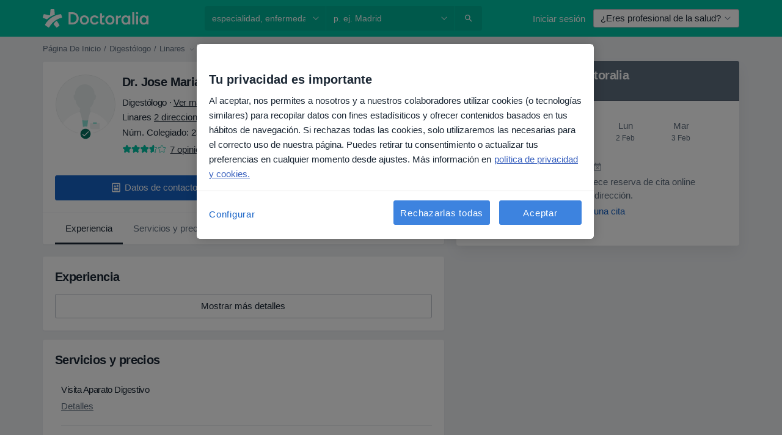

--- FILE ---
content_type: text/html; charset=UTF-8
request_url: https://www.doctoralia.es/jose-maria-garijo-forcada/digestologo-endocrino-internista/linares
body_size: 73315
content:

<!DOCTYPE html>
<html lang="es" region="es" class="spaces-height-tweak">
<head>
<!--
--------------------------------
We are looking for outstanding talent! Since you are interested in our code, maybe you are also interested in becoming part of our team.
We look forward to seeing you: https://docplanner.tech/careers
--------------------------------
-->
	
			<link rel="preconnect" href="//cookie-cdn.cookiepro.com"/>
		<link rel="preconnect" href="//platform.docplanner.com/"/>
		
		
		<link rel="preconnect" href="//s3-eu-west-1.amazonaws.com"/>
		<link rel="preconnect" href="//www.googletagmanager.com"/>
		<link rel="preconnect" href="//www.google-analytics.com"/>
		
			
			<link rel="preconnect" href="https://dev.visualwebsiteoptimizer.com" />
			<script type='text/javascript' id='vwoCode'>
				window._vwo_code || (function() {
					var account_id=772888,
						version=2.0,
						settings_tolerance=2000,
						hide_element='body',
						hide_element_style = 'opacity:0 !important;filter:alpha(opacity=0) !important;background:none !important',
						/* DO NOT EDIT BELOW THIS LINE */
						f=false,w=window,d=document,v=d.querySelector('#vwoCode'),cK='_vwo_'+account_id+'_settings',cc={};try{var c=JSON.parse(localStorage.getItem('_vwo_'+account_id+'_config'));cc=c&&typeof c==='object'?c:{}}catch(e){}var stT=cc.stT==='session'?w.sessionStorage:w.localStorage;code={use_existing_jquery:function(){return typeof use_existing_jquery!=='undefined'?use_existing_jquery:undefined},library_tolerance:function(){return typeof library_tolerance!=='undefined'?library_tolerance:undefined},settings_tolerance:function(){return cc.sT||settings_tolerance},hide_element_style:function(){return'{'+(cc.hES||hide_element_style)+'}'},hide_element:function(){return typeof cc.hE==='string'?cc.hE:hide_element},getVersion:function(){return version},finish:function(){if(!f){f=true;var e=d.getElementById('_vis_opt_path_hides');if(e)e.parentNode.removeChild(e)}},finished:function(){return f},load:function(e){var t=this.getSettings(),n=d.createElement('script'),i=this;if(t){n.textContent=t;d.getElementsByTagName('head')[0].appendChild(n);if(!w.VWO||VWO.caE){stT.removeItem(cK);i.load(e)}}else{n.fetchPriority='high';n.src=e;n.type='text/javascript';n.onerror=function(){_vwo_code.finish()};d.getElementsByTagName('head')[0].appendChild(n)}},getSettings:function(){try{var e=stT.getItem(cK);if(!e){return}e=JSON.parse(e);if(Date.now()>e.e){stT.removeItem(cK);return}return e.s}catch(e){return}},init:function(){if(d.URL.indexOf('__vwo_disable__')>-1)return;var e=this.settings_tolerance();w._vwo_settings_timer=setTimeout(function(){_vwo_code.finish();stT.removeItem(cK)},e);var t=d.currentScript,n=d.createElement('style'),i=this.hide_element(),r=t&&!t.async&&i?i+this.hide_element_style():'',c=d.getElementsByTagName('head')[0];n.setAttribute('id','_vis_opt_path_hides');v&&n.setAttribute('nonce',v.nonce);n.setAttribute('type','text/css');if(n.styleSheet)n.styleSheet.cssText=r;else n.appendChild(d.createTextNode(r));c.appendChild(n);this.load('https://dev.visualwebsiteoptimizer.com/j.php?a='+account_id+'&u='+encodeURIComponent(d.URL)+'&vn='+version)}};w._vwo_code=code;code.init();})();
			</script>
			
	
							<link rel="preload" href="//platform.docplanner.com/css/jade-dpuikitv3-ccf4255a.css" as="style"/>
					<link rel="preload" href="//platform.docplanner.com/css/jade-dpuikit-profile-doctor-1348a79b.css" as="style"/>
		
									<link rel="preload" href="//platform.docplanner.com/js/goro-profile-doctor-30511e08.js" as="script"/>
					

	<link rel="preload" href="//platform.docplanner.com/img/general/doctor/doctor-default-80-80.png?1981952613" as="image"/>

						<link rel="preload" href="//www.googletagmanager.com/gtm.js?id=GTM-PZ83PG" as="script"/>
			<link rel="preload" href="//www.google-analytics.com/analytics.js" as="script"/>
			
	<meta charset="utf-8"/>
	<title>Dr. Jose Maria Garijo Forcada opiniones - Digestólogo, Endocrino, Internista Linares - Doctoralia</title>

			
	  <script
    src="//cookie-cdn.cookiepro.com/consent/d1479823-ca53-4dbf-8da0-41286a02ac59/otSDKStub.js?v=202211201558"
    data-id="onetrust-script"
    data-language="es"
    type="text/javascript"
    charset="UTF-8"
    data-domain-script="d1479823-ca53-4dbf-8da0-41286a02ac59"
  ></script>

<script type="text/javascript">
  function OptanonWrapper() {
	    }
</script>
	
	<link rel="search" type="application/opensearchdescription+xml" title="www.doctoralia.es" href="https://www.doctoralia.es/opensearch">

	
			<meta name="description" content="Dr. Jose Maria Garijo Forcada, Digestólogo, Endocrino, Internista en Linares. Lee opiniones y publica la tuya para encontrar a los mejores médicos en España."/>
	<meta name="robots" content="index,follow,noimageindex"/>
	<meta property="fb:page_id" content="122601654502559"/>
	
		
				<link rel="canonical" href="https://www.doctoralia.es/jose-maria-garijo-forcada/digestologo-endocrino-internista/linares"/>
	
			<meta property="og:title" content="Dr. Jose Maria Garijo Forcada - Lee las opiniones y reserva cita."/>
<meta property="og:description" content="Reserva cita con Dr. Jose Maria Garijo Forcada, Digestólogo en Linares - Opiniones, información de contacto, servicios y precios."/>
<meta property="og:type" content="website" />

	
<meta property="og:image" content="//platform.docplanner.com/img/es/open-graph/og.png?3060678595" />

<meta property="og:url" content="https://www.doctoralia.es/jose-maria-garijo-forcada/digestologo-endocrino-internista/linares"/>
<meta property="og:site_name" content="Doctoralia"/>

					
<script type="text/javascript">
	var ZLApp = {
		'APICredentials': {},

		'AppConfig': {},
		'Roles' : {
      'IS_CALL_CENTER_AGENT': false,
			'IS_ZLWORKER' : false,
			'IS_CUSTOMER_CARE' : false,
			'IS_DOCTOR': false,
			'IS_FACILITY': false		},

		'Routes' : {},

		'Storage' : {
			session: sessionStorage,
			local: localStorage
		},

		'Modules': {
			CalendarEditionPage : function() {},
			AlgoliaIndexes : {},
			MapsLoader : {}
		},

		'Experiments': {},

		'pushGAEvent': function(options) {
			$(document).ready(function() {
				// Universal Google Analytics Events

				var layerData = $.extend({
					'event': 'gaTriggerEvent',
					'gaEventCategory': options[0],
					'gaEventAction': options[1],
					'gaEventLabel': options[2],
					'gaEventInteraction': options[4]
				}, options[5]);

				dataLayer.push(layerData);
			});
		},
    'pushHSEvent': function(eventValue) {
		  if (window._hsq && _hsq.push) {
				_hsq.push(["trackEvent", eventValue]);
			}
		},
		"Routing" : {
			"generate" : function(name, object) {
				return ZLApp.NativeRouting.generate(name, object);
			}
		},
		'setStorage': function(type, key, value) {
			try {
				var storage = this.Storage[type];

				storage.setItem( key, JSON.stringify(value) );

				return true;
			} catch (exception) {
				return false;
			}
		},
		'getStorage': function(type, key) {
			try {
				var storage = this.Storage[type];

				if (storage && storage.getItem(key) !== undefined && storage.hasOwnProperty(key) === true) {
					return JSON.parse(storage.getItem(key));
				} else {
					return undefined;
				}
			} catch (exception) {
				return undefined;
			}
		},
		'clearStorage': function(type, key) {
			try {
				var storage = this.Storage[type];
				storage.removeItem( key );
				return true;
			} catch (exception) {
				return false;
			}
		},
	};

	// Object container for old stuff
	window.ZL = {};
</script>


<script type="text/javascript">
	ZLApp.CrmConfig = {
		DEFAULT_CURRENCY_CODE: 'EUR',
		DEFAULT_VAT_RATE: 21,
		WITH_ZEROS: false,
		PRICE_TYPE: 'net',
		WEBSOCKET_DOMAIN: 'ws.doctoralia.es',
		WEBSOCKET_TOKEN: '2c595f7e-ef38-492e-b088-73e553cf86dd',
	};
</script>




<script>
	ZLApp.Const = {
		'AJAX_ROOT_ROUTE': 'www.doctoralia.es',
		'ALGOLIA_API_KEY': '189da7b805744e97ef09dea8dbe7e35f',
		'ALGOLIA_APP_ID': 'docplanner',
		'ALGOLIA_PREFIX': '',
		'ALGOLIA_SUFFIX': '',
		'TESTING_NAME': '',
		'BASE_DOMAIN': 'doctoralia.es',
		'BOOKING_APP_BOOK_VISIT': 'haga-una-cita',
		'BOOKING_APP_BOOK_VISIT_SLOTS': 'seleccionar-fecha',
		'BOOKING_SOURCE_ENABLED': false,
		'BREAKPOINTS': {
			'SCREEN_LG_MIN': 1200,
			'SCREEN_MD_MAX': 1199,
			'SCREEN_MD_MIN': 992,
			'SCREEN_SM_MAX': 991,
			'SCREEN_SM_MIN': 768,
			'SCREEN_XS_MAX': 767,
		},
		'RECAPTCHA_SITE_KEY': '6LcqZDseAAAAANskH60E4kc2VaagJhPoY2sY-FrC',
		'COVID_TEST_ID': '71',
		'FLU_VACCINATION_ID': '',
		'CURRENCY': '0 - 0 €',
		'CURRENT_COUNTRY_NAME': 'España',
		'CURRENT_COUNTRY_PHONE_PREFIX': '+34',
		'CURRENT_ROUTE': 'route_doctor_profile',
		'DOCTOR_REGISTRATION_WITHOUT_VERIFICATION': true,
		'DOMAIN': 'www.doctoralia.es',
		'DWH_STATISTICS_URL': 'https://dwh-statistics.doctoralia.es',
		'EVENT_TRACKER_URL': 'https://event-tracker.docplanner.com',
		'FACEBOOK_FANPAGE_URL': '',
		'FACEBOOK_LOCALE': 'es_ES',
		'FACILITY_URL': 'https://www.doctoralia.es/clinicas/__urlname__',
		'FIRST_SOCIAL_LOGIN':  false ,
		'GEOCODER_DOMAIN': 'geocoder.doctoralia.es',
		'GOOGLE_API_KEY': 'AIzaSyAPEkgzgNuQ7h-PLlGo4YqglJ0Ht9RIiPk',
		'GOOGLE_APP_ID': '267292924632-d66am6qgjfhm1b5icrqhvdlvire0dor2.apps.googleusercontent.com',
		'GOOGLE_ONE_TAP_REDIRECT_URL': 'https://www.doctoralia.es/social-connect/es_sso?_redirect=https%3A//www.doctoralia.es/jose-maria-garijo-forcada/digestologo-endocrino-internista/linares',
		'HAS_UNIFIED_NAVIGATION': false,
		'HUBSPOT_ECOMMERCE_CONTACT': '',
		'HUBSPOT_ID': '442271',
		'ISO_LOCALE': 'es',
		'IS_LOGGED': false,
		'IS_LOGGED_DOCTOR': false,
		'IS_LOGGED_FACILITY_MANAGER': false,
		'IS_PATIENT_APP': false,
		'IS_PHONE': false,
		'IS_STAGING': false,
		'LANGUAGE_CODE': 'es_ES',
		'LOADER_IMAGE': '<p class="loader"><img src="//platform.docplanner.com/img/general/user-interface/loader-ready-white.gif?1799301098" alt=""/></p>',
		'LOADER_URL': "//platform.docplanner.com/img/general/user-interface/loader-ready-white.gif?1799301098",
		'LOCALE': 'es',
		'MARKETING_CONSENT_IS_INFO': false,
		'MARKETING_CONSENT_PRECHECKED': true,
		'FACILITY_MARKETING_CONSENT_PRECHECKED': true,
		'MIN_QUESTION_CHARACTERS': 50,
		'PAGE_TYPE': 'profile',
		'PATIENT_APP_VERSION': '',
		'PATIENT_REQUEST_BASE_URL': 'https://patient-request.doctoralia.es',
		'PLATFORM_LINK': '//platform.docplanner.com/',
		'POST_CODE_MASK': '99999',
		'PROTOCOL': 'https',
		'REFERER': '',
		'SAAS_BASE_DOMAIN': 'docplanner.doctoralia.es',
		'SAAS_MANAGEMENT_WIDGET_DOMAIN': 'booking-management.doctoralia.es',
		'SEARCH_PATH': "https:\/\/www.doctoralia.es\/buscar",
		'SITE_LANG': 'es',
		'SITE_NAME': 'Doctoralia',
		'SSO_DOMAIN': 'l.doctoralia.es',
		'SSO_SOCIAL_CONNECT': 'https://www.doctoralia.es/social-connect/es_sso?_redirect=',
		'SSO_SOCIAL_CONNECT_REDIRECT_URL': 'https://www.doctoralia.es/social-connect/es_sso?_redirect=https%3A//www.doctoralia.es/jose-maria-garijo-forcada/digestologo-endocrino-internista/linares',
		'TERMS_URL': 'https://www.doctoralia.es/terminos-y-condiciones',
		'TIMEZONE': '+01:00',
		'UPPERCASE_RATIO_ON_OPINIONS': 50,
		'USER_ID': null,
		'VISIT_URL': '',
		'WIDGETS_APP_URL': 'widgets.doctoralia.es',
		'SEARCH_APP_URL': 'https://search.doctoralia.es',
		'PSYCHOTHERAPIST_SPECIALIZATION_ID': "",
		'PSYCHOLOGY_SPECIALIZATION_ID': 60,
		'DOCTOR_CALENDAR_WIDGET_WITH_FILTERS_ENABLED': false,
		'USE_FULL_LIST_OF_INSURANCES_IN_CALENDAR_WIDGET': false,
	};

	ZLApp.isRoute = function(route) {
		if (Array.isArray(route)) {
			return route.indexOf(this.Const.CURRENT_ROUTE) > -1;
		}

		return this.Const.CURRENT_ROUTE === route;
	};
</script>


																																																																																																																																																																																																																																
<script>
	ZLApp.Gate = {"GATE_ADDRESS_EDITION_CUSTOM_REFUND_POLICY":true,"GATE_ADDRESS_ONLINE_CONSULTATION":true,"GATE_ADMIN_CHAT_GDPR":true,"GATE_BOOKING_INSURANCE":true,"GATE_BOOKING_DIRECT_INSURANCE":false,"GATE_SHOW_DISABLED_FACILITY_WIDGET":false,"GATE_AGENDA_NON_DOCTORS_FRONTEND_TEST":false,"GATE_CALENDAR_NOTIFICATION_FIND_OTHER_DOCTOR":true,"GATE_CHECK_YOUR_INSURANCE":true,"GATE_CONTEXTUAL_SEARCH_AT_HOMEPAGE":true,"GATE_COOKIE_CONSENT":true,"GATE_COVID_TEST_SEARCH":false,"GATE_FLU_VACCINATION_SEARCH":false,"GATE_CRM_ECOMMERCE_BLACK_FRIDAY":false,"GATE_CRM_ECOMMERCE_BOLETO":false,"GATE_CRM_ECOMMERCE_IBAN":false,"GATE_CRM_ECOMMERCE_IYZICO_ONE_TIME":false,"GATE_CRM_ECOMMERCE_PAYMENTS_TESTIMONIALS":false,"GATE_CRM_ECOMMERCE_PIX":false,"GATE_CRM_ECOMMERCE_PSE":false,"GATE_CRM_ECOMMERCE_SERVIPAG":false,"GATE_CRM_ECOMMERCE_SHOW_CPL_PRICING_DETAILS":false,"GATE_CRM_ECOMMERCE_WEBSITE":false,"GATE_CRM_ECOMMERCE_WEB_PAY":false,"GATE_CRM_ECOMMERCE_HIDE_PACKAGING_LANDING_CONTACT_FORM":false,"GATE_CRM_ECOMMERCE_TERMS_DETAILS":false,"GATE_CRM_ECOMMERCE_PAYMENT_TERMS":false,"GATE_CRM_IYZICO":false,"GATE_CRM_PAYU":false,"GATE_CRM_USE_SCA_AUTHENTICATION_FLOW":true,"GATE_CRM_USE_SCA_AUTHENTICATION_FLOW_SELECTIVE_BINS":false,"GATE_CRM_REFERRAL_PROGRAM_URL_REDESIGN":false,"GATE_DIRECT_INSURANCES":false,"GATE_DOCTOR_CALENDAR_FILTERS":true,"GATE_DOCTOR_LICENSE_NUMBER":true,"GATE_DOCTOR_PROFILE_TOP_BANNER_TOUCHPOINT":true,"GATE_DOCTOR_REGISTRATION_EMAIL_CONFIRMATION":false,"GATE_DOCTOR_STATISTICS_VIDEO":true,"GATE_OPENING_HOURS":false,"GATE_ECOMMERCE_PREMIUM_LANDING_MODAL":true,"GATE_ECOMMERCE_PREMIUM_LANDING_MODAL_MARKETING":false,"GATE_ECOMMERCE_PRICING_WEBSITE_ON_DEFAULT":false,"GATE_ECOMMERCE_WEBSITE_TOGGLE_ADDITIONAL_TEXT":false,"GATE_ECOMMERCE_THANK_YOU_PAGE_NEW_ONBOARDING_WIZARD":true,"GATE_ECOMMERCE_UNPAID_INVOICES_MODAL":false,"GATE_PRELOAD_GTM":true,"GATE_ENABLE_LICENSE_NUMBER_VERIFICATION":false,"GATE_FACILITY_CALENDAR_SERVICE_STEP":true,"GATE_FACILITY_CALENDAR_SORT_BY_NAME":false,"GATE_FACILITY_PROFILE_TOP_BANNER_TOUCHPOINT":true,"GATE_FACILITY_REGISTRATION":true,"GATE_FACILITY_REGISTRATION_EMAIL_CONFIRMATION":true,"GATE_FACILITY_SERVICES_TABLE":true,"GATE_REFACTORED_FACILITY_ITEM_ABOUT":false,"GATE_FIND_ANOTHER_SPECIALIST_WHEN_NO_AVAILABILITY":false,"GATE_GDPR_MARKETING_CONSENT_MANDATORY":false,"GATE_GDPR_REGISTRATION_INFORMATION":true,"GATE_GENERAL_MARKETING_AGREEMENT":false,"GATE_GOOGLE_ONE_TAP_LOGIN":false,"GATE_HIDE_NEARBY_DOCTORS_ON_NON_COMMERCIAL_PROFILE":false,"GATE_HIDE_PRICES_FOR_PATIENTS_WITH_INSURANCE":true,"GATE_HOMEPAGE_PATIENT_APP_BANNER":true,"GATE_HUBSPOT":true,"GATE_INSURANCE_PLANS":false,"GATE_LOCATION_DETAILS":true,"GATE_MODERATION_DOCTOR_ITEM_REQUIRED":false,"GATE_MODERATION_DOCTOR_ITEM_SPECIALIZATION":false,"GATE_MODERATION_DOCTOR_SPECIALIZATION":true,"GATE_MODERATION_EDIT_OPINION_BY_MODERATOR":true,"GATE_MODERATION_OPINION_TRUST_SCORE_DISPLAY":true,"GATE_MODERATION_AUTOMODERATOR_PARAMS_BUTTON_DISPLAY":true,"GATE_MODERATION_PANEL_DOCTOR_NEW_BY_SELF":false,"GATE_MODERATION_SPECIALIZATION_DOCUMENT_VERIFICATION":true,"GATE_NEW_SEARCH_DISTRICT_FILTERS":false,"GATE_NEW_SEARCH_FORCE_DOCTORS_ON_LANDING_PAGES":false,"GATE_NEW_SEARCH_ONLINE_CONSULTATION_BANNER":true,"GATE_NEW_SEARCH_PATIENT_APP_BANNER":true,"GATE_ONLINE_CONSULTATION_CALENDAR_PAYMENT_TIP":true,"GATE_ONLINE_LANDING_REAL_TESTIMONIALS":true,"GATE_OPINIONS_NEW_FLOW_SAMPLE_OPINIONS":false,"GATE_OPINIONS_NEW_FLOW_REQUIRE_LOGIN_JUST_BEFORE_SUBMIT":false,"GATE_OPINION_SIGNATURE_HIDE":false,"GATE_OPINION_SORTING_SHOW":false,"GATE_PB_DECIMAL_PART_IN_PRICES":true,"GATE_ENABLE_ALL_PATIENT_APP_BANNER":true,"GATE_ENABLE_BROWSER_CHAT_PATIENT_APP_BANNER":true,"GATE_QA_PATIENT_APP_BANNER":true,"GATE_USE_NEW_MESSENGER_APP":true,"GATE_CHAT_ENABLE_NEW_ON_LOAD_BANNER":true,"GATE_CHAT_ENABLE_NEW_ON_LOAD_CONFIRMATION_BANNER":true,"GATE_DEEPLINK_SEND_DIRECT_REGISTRATION_TRACKING":true,"GATE_DLP_VWO_EXPERIMENT_ENABLED":false,"GATE_ENABLE_DLP_SURVEY":false,"GATE_Q_AND_A":true,"GATE_Q_AND_A_ALLOW_PRIVATE_QUESTIONS":false,"GATE_Q_AND_A_ANSWER_MODERATION":false,"GATE_Q_AND_A_PRIVATE_QUESTIONS_PANEL_VUE":false,"GATE_RECURRING_CREDIT_CARD_PAYMENT":true,"GATE_SAVE_DOCTOR_PROFILE":true,"GATE_SAVE_DOCTOR_PROFILE_NON_LOGGED":true,"GATE_SENTRY_JS":true,"GATE_DATADOG_RUM_JS":true,"GATE_SENTRY_PERFORMANCE_TRACING":true,"GATE_SEO_ENABLE_NEW_DOCTOR_HOMEPAGE_SECTION":true,"GATE_SHOW_ADDRESS_FACILITY_WARNING":true,"GATE_SHOW_DOCTOR_PROFILE_EDITION_DESCRIPTION":true,"GATE_HIDE_REQUEST_SERVICES":false,"GATE_SHOW_GDPR_CHECKBOX":false,"GATE_SHOW_PHONE_ON_NON_COMMERCIAL_DOCTORS":false,"GATE_SLOT_RELEASED":false,"GATE_STRONG_PASSWORD_VALIDATOR":true,"GATE_TIMEZONE_ONLINE_CONSULTATION":true,"GATE_TURKISH_LAW_COMPLIANCE":false,"GATE_USER_REGISTRATION_EMAIL_CONFIRMATION":true,"GATE_VUE_LOCATION_AUTOCOMPLETE_LOGS":false,"GATE_VUE_WIDGETS":true,"GATE_WEBSOCKETS":true,"GATE_MODERATION_SPECIALIZATION_DOCUMENT_VERIFICATION_SENT_EMAIL":false,"GATE_TEST_ACCOUNTS_DASHBOARD_FACILITY_ACCOUNTS_TOGGLE":true,"GATE_OPINION_ACTIVATION_AND_EMAIL_VERIFICATION_VIA_EMAIL":false,"GATE_RECAPTCHA_ENTERPRISE_OPINIONS_FLOW":true,"GATE_OPINIONS_REMOVE_OTHER_FROM_LOCATION_DROPDOWN":false,"GATE_ECOMMERCE_USE_IFRAME":false,"GATE_DOCTOR_REGISTRATION_MODERATION_PANEL":true,"GATE_CRM_FIRST_CLASS_ECOMMERCE_PROMOTION":false,"GATE_OPINIONS_FOR_FACILITIES":false,"GATE_UNSUBSCRIBE_SMS_FOOTER":true,"GATE_OPINIONS_FACILITY_DOCTOR_DROPDOWN":false,"GATE_OPINIONS_FACILITY_ADDRESSES_DROPDOWN":false,"GATE_PATIENT_REQUEST_BUTTON":false,"GATE_ENABLE_PATIENT_REQUEST_WEBVIEW":false,"GATE_USE_NEW_PATIENT_REQUEST_PAGE":false,"GATE_PATIENT_REQUEST_VERIFICATION_STEP":false,"GATE_DOCTOR_OUT_OF_OFFICE":false,"GATE_GET_DOCTOR_CERTIFICATE":true,"GATE_CRM_ECOMMERCE_PACKAGING_LANDING":true,"GATE_CRM_ECOMMERCE_PACKAGING_LANDING_HIDE_ICONS":false,"GATE_CRM_ECOMMERCE_CUSTOMER_SUPPORT_SECTION":true,"GATE_REQUEST_PROFILE_CHANGES_WITH_TEXT_BOX":false,"GATE_FETCH_CUSTOMER_DATA_BY_TAX_NUMBER":false,"GATE_ECOMMERCE_ACCEPT_COMPANY_GMB":true,"GATE_CRM_CUSTOMER_TAX_NUMBER_NOT_REQUIRED":false,"GATE_BULK_OBJECT_VERIFICATION":true,"GATE_USER_TOOL_V2":true,"GATE_IDENTITY_USE_SSO_USER_REGISTRATION":true,"GATE_BANNER_REDIRECT_TO_LISTING":true,"GATE_SHOULD_CHECK_BOOKABLE_SERVICES_ON_FACILITY_PROFILE":true,"GATE_SHOULD_CHECK_BOOKABLE_DOCTORS_ON_FACILITY_PROFILE":true,"GATE_NEW_SEARCH_HIDE_DOCTOR_SERVICES":false,"GATE_SHOW_PRICE_INCREASE_MODAL":false,"GATE_OPINIONS_ABUSE_REPORT_VIA_EMAIL_POSSIBLE":false,"GATE_TRUST_BANNER_CERTIFICATES_PL":false,"GATE_USE_TEST_COOKIEPRO":false,"GATE_CHAT_SEND_HEALTH_PROFILE_BUTTON":false,"GATE_DOCTOR_SPECIALIZATION_IN_PROGRESS":false,"GATE_PATIENT_APP_EVENT_INTERCEPTOR":true,"GATE_DP_SPACES_HEADER":true,"GATE_CRM_ECOMMERCE_PACKAGING_LANDING_FUTURE_PRICINGS":false,"GATE_DE_SEARCH_FILTER_SLOTS_BY_INSURANCE_PROVIDER":false,"GATE_ENABLE_EFR_DEEPLINK_PARAM":true,"GATE_ENABLE_UNLEASH_FOR_DLP":true,"GATE_ENABLE_UNLEASH_CACHING_FOR_DLP":false,"GATE_VISIBILITY_SPACE_PROMO_MATERIALS_PAGE":true,"GATE_VISIBILITY_SPACE_DOCTOR_DASHBOARD":true,"GATE_FACILITY_PROFILE_PRICE_RANGES":true,"GATE_VISIBILITY_SPACE_FIRST_CLASS_PAGE":true,"GATE_FACILITY_PROFILE_GROUP_SERVICES_BY_DESCRIPTION":true,"GATE_OPINION_VERIFIED_BY_PAYMENT":true,"GATE_OPINION_MERGED_VERIFICATION_BADGES_FRONTEND":true,"GATE_NEW_DOCTOR_REGISTRATION_FLOW":true,"GATE_PRE_REGISTER_STEP":true,"GATE_DOCTOR_WELCOME_MODAL":true,"GATE_Q_AND_A_PATIENT_PANEL_SHOW_ALL":true,"GATE_SEARCH_MED24_BANNER":false,"GATE_DOCTOR_DASHBOARD":true,"GATE_NEW_SERVICES_SECTION_WITH_CUSTOM_NAMES":true,"GATE_SAAS_FOR_FREEMIUM":false,"GATE_FIRST_CLASS_LANDING_PAGE_MODALITIES":false,"GATE_FIRST_CLASS_WAITING_LIST":false,"GATE_CALENDAR_REQUEST_PHONE_NUMBER":true,"GATE_SHOW_ASK_FOR_CALENDAR_MODAL":true,"GATE_GOOGLE_ONE_TAP_LOGIN_MOVED_FROM_GTM":true,"GATE_SHOW_STATISTICS_ICON":true,"GATE_DOCTOR_DASHBOARD_CALENDAR_REQUESTS":true,"GATE_ENABLE_SAAS_INSURANCE_CONFIGURATION":true,"GATE_INSURANCE_CONFIGURATION_TEMPORARY_PMS_WORKAROUND":false,"GATE_SHOW_NEAR_ME":true,"GATE_OOPS_WIDGET":true,"GATE_FACILITY_PROFILE_MERGE_SERVICES_FOR_MULTIPLE_SPECS":true,"GATE_CRM_SHOW_ECOMMERCE_SECURE_PAYMENT_TEXT":true,"GATE_DOCTOR_PROFILE_EDITION_GENDER_ALLOW_OTHER":true,"GATE_ENABLE_ADDITIONAL_ONLINE_RESULTS_EXPERIMENT":true,"GATE_ENABLE_RADIUS_SEARCH_RESULTS_EXTENSION":true,"GATE_CRM_SHOW_ECOMMERCE_NOA_TERMS_2":false,"GATE_PHARMACIES_SEARCH":false,"GATE_SEARCH_ASSISTANT_EXPERIMENT_AUTO_SHOW":false,"GATE_SEARCH_ASSISTANT_BANNER_EXPERIMENT":true,"GATE_SEARCH_ASSISTANT_EXPERIMENT_SA_FROM_AUTOCOMPLETE":false,"GATE_SEARCH_ASSISTANT_BANNER_MIXED_QUESTIONS_EXPERIMENT":false,"GATE_SEARCH_ASSISTANT_DISPLAY_BANNER_ON_ONLINE_LISTINGS_EXPERIMENT":true,"GATE_VISIBILITY_EXPERIMENT":false,"GATE_BOOKING_PUBLIC_INSURANCE_FLOW_FRONTEND":false,"GATE_SEARCH_INSURANCE_LISTINGS_FILTER_PROCESSING":false,"GATE_MARKETPLACE_PAYMENTS_BNPL_RESCHEDULES":true,"GATE_VISIBILITY_ADDRESS_EDITOR_VALIDATION_DOCTOR":true,"GATE_VISIBILITY_ADDRESS_EDITOR_VALIDATION_FACILITY":true,"GATE_DOCTOR_NEW_MODERATION_NEW_ENDPOINT":true,"GATE_PB_INSURANCES_AVAILABILITY_SEARCH":false,"GATE_VISIBILITY_SA_HIDE_LIVE_LOCATION_QUESTION":false,"GATE_PB_AB_TEST_AVAILABILITY_CALENDAR":false,"GATE_CRM_NOA_PROMO_BLACK_FRIDAY":false,"GATE_CRM_NOA_PROMO_BLACK_FRIDAY_PRICE_INFO":false,"GATE_DOCTOR_REGISTRATION_LICENSE_REQUIRED_BY_SPECIALIZATION":false,"GATE_SUPPORT_DOCUMENT_UPLOAD_WITH_LICENSE_NUMBER":false,"GATE_ADDRESS_EDITOR_STREET_NUMBER_NOT_MANDATORY":false,"GATE_VISIBILITY_FC_PAGE_BLACK_FRIDAY_PROMO":false,"GATE_KEEP_DOCTOR_LICENSE_NUMBER_HIDDEN_IN_PROFILE":false,"GATE_VISIBILITY_WATSONIZED_WIDGET_CONFIGURATION":false,"GATE_DOCTOR_REGISTRATION_LICENSE_NUMBER_PAGE":false,"GATE_DOCTOR_REGISTRATION_LICENSE_NUMBER_MANDATORY":false,"GATE_DOCTOR_REGISTRATION_VALUE_PROPOSITION_ASIDE":false,"GATE_ADDRESS_EDITOR_ZIP_CODE_NOT_MANDATORY":false,"GATE_ENABLE_SASS_ONLY_WIDGET_BY_DEFAULT":false,"GATE_DISPLAY_LINK_WHITE_LABEL_WIDGET":false};

	ZLApp.isGranted = function(gate) {
		return this.Gate[gate];
	};
</script>


	<script>
		ZLApp.Lang = {
						"@Disease": "enfermedad",
			"@List": "lista",
			"@Map": "mapa",
			"abandoned_cart_button": "Confirmar fecha",
			"abandoned_cart_description": "Para reservar una cita correctamente es necesario completar el proceso.",
			"abandoned_cart_header": "La cita no ha sido confirmada todav\u00eda",
			"add": "A\u00f1adir",
			"add_patient": "A\u00f1adir paciente",
			"address": "Direcci\u00f3n",
			"addresses_with_no_online_booking": "Consultas sin reserva online",
			"advance_schedule_calendar_address": "Direcci\u00f3n",
			"agenda_visit_manage_cancel_visit_modal": "La visita ha sido cancelada.",
			"agenda_visit_manage_confirm_visit_modal": "\u00a1Gracias! Por favor, sea puntual.",
			"are_you_sure": "\u00bfEst\u00e1 usted seguro?",
			"autocomplete_disease": "Enfermedad",
			"autocomplete_loading": "Estamos buscando resultados",
			"autocomplete_search_empty": "\u00bfQu\u00e9 est\u00e1s buscando?",
			"autocomplete_search_prefix": "Buscar",
			"autocomplete_specialization": "Especialidad",
			"booking_sms_conf_after_resend_hint": "\u00a1Te hemos enviado otro SMS! Esta vez deber\u00eda llegar en menos de 2 minutos.",
			"brand_doctors": "especialistas",
			"calendar_placeholder_title": "Reserva de cita en Doctoralia",
			"call": "Ll\u00e1manos",
			"cancel": "Cancelar",
			"changes_sent_to_moderation": "Los cambios se han enviado a los moderadores. El contenido previo al cambio no ser\u00e1 visible hasta que finalice el proceso de moderaci\u00f3n.",
			"chat_error_message": "Por favor, actualice la p\u00e1gina para ver los \u00faltimos mensajes.",
			"check_other_calendars": "Ver direcciones con calendario online",
			"clinics_autocomplete": "Centro m\u00e9dico",
			"close": "Cerrar",
			"comment_should_not_capitalize": "Los comentarios no pueden ser en may\u00fasculas por completo",
			"comment_to_short": "Una opini\u00f3n debe tener una como m\u00ednimo %minCharacters% caracteres. La opini\u00f3n introducida solo tiene %currentCount% caracteres.",
			"common_refresh": "Actualizar",
			"components.question.doctor.book": "Reservar cita",
			"confirm_when_slot_remove": "\u00bfEst\u00e1 seguro de que quiere eliminar este intervalo de tiempo?",
			"congratulations_reminders_set": "\u00a1Enhorabuena! El recordatorio ya est\u00e1 preparado.",
			"currency_suffix": "%{currency_code} \u20ac",
			"disable": "desactivar",
			"doctor_all_addresses": "Consultas (%{count})",
			"doctor_all_addresses_one": "Consulta",
			"doctor_autocomplete": "Especialista",
			"doctor_edition_facility_type_header": "Tipo de direcci\u00f3n",
			"doctor_edition_online_office_name": "Nombre de la consulta online",
			"doctor_opinions_show_opinions": "Mostrar opiniones",
			"doctor_profile_add_opinion": "Dejar una opini\u00f3n",
			"doctor_service": "Servicio",
			"doctor_verificated_successfully": "Este doctor ha confirmado la validez de la informaci\u00f3n en su perfil.",
			"doctor_with_calendar": "Sin citas",
			"edit": "Editar",
			"edit_visit_patient": "Editar paciente",
			"enable": "activar",
			"errorTryLater": "Ha ocurrido un error. Int\u00e9ntelo de nuevo m\u00e1s tarde.",
			"error_while_uploading_photos": "Nuestro servidor est\u00e1 teniendo problemas para procesar las fotos. Por favor, reduzca el tama\u00f1o de las fotos o s\u00fabalas de una en una.",
			"expand_map": "Ampliar mapa",
			"facility": "Centro m\u00e9dico",
			"facility_listing_context_alert": "Al cambiar la especialidad, direcci\u00f3n o especialista puede que el servicio que hab\u00edas elegido ya no est\u00e9 disponible, o bien que no est\u00e9 cubierto por tu aseguradora.",
			"facility_name_plaxeholder": "P. ej. Hospital de la ciudad de Boston",
			"fieldNotEmpty": "Este campo no puede estar vac\u00edo",
			"filter_info_box": "Usa los filtros para encontrar los especialistas y centros m\u00e9dicos que mejor se adaptan a ti.",
			"finish": "Finalizar",
			"forward": "Siguiente",
			"from": "Desde",
			"generic-book-appointment": "Reservar cita",
			"google_calendar_cancel_sync_text": "\u00bfEst\u00e1s seguro de que quieres cancelar la sincronizaci\u00f3n?",
			"import_address_name": "Nombre de la consulta",
			"incorrect_date": "La fecha introducida es incorrecta",
			"insurance_box_title": "\u00bfBuscas especialista con una aseguradora en concreto? Consulta nuestras opciones",
			"internal_number_warning": "Introduce el siguiente n\u00famero cuando se haya establecido la conexi\u00f3n:",
			"less": "ver menos",
			"link_doctor_to_clinic.choose_clinic.placeholder": "Empiece a escribir para encontrar su centro",
			"link_doctor_to_clinic.choose_clinic.title": "Seleccione el centro donde trabaja",
			"loadingWait": "Cargando. Por favor, espere...",
			"map": "mapa",
			"map_empty_state_CTA": "Mueve el mapa o al\u00e9jalo para ver resultados",
			"map_empty_state_copy_generic": "No hay ning\u00fan especialista aqu\u00ed",
			"map_empty_state_copy_spec": "No hay ning\u00fan %dentista% aqu\u00ed",
			"map_search": "Buscar en esta zona",
			"map_test_modal_CTA": "Volver al listado de especialistas",
			"map_test_modal_text": "Estamos creando un mapa que te ser\u00e1 mucho m\u00e1s \u00fatil. \u00a1Estar\u00e1 disponible pr\u00f3ximamente!",
			"map_test_modal_text_headline": "Esperamos poder tenerlo pronto.",
			"mobile_sign_as": "Iniciar sesi\u00f3n como",
			"mobile_specialization": "Especialidad",
			"mobile_visit_try_again": "Intentar de nuevo",
			"more": "ver m\u00e1s",
			"move_visit": "Cambiar la fecha de la cita",
			"no": "No",
			"no_calendar_in_your_location": "Esta direcci\u00f3n no tiene calendario online.",
			"no_open_slots": "No ofrece la reserva online de cita",
			"no_results_for": "No hay resultados para la b\u00fasqueda ",
			"no_slots_facility_cta": "Mostrar perfil",
			"no_slots_facility_info": "Ning\u00fan profesional de este centro tiene citas disponibles",
			"online_consultation_doc_card_label": "Ofrece consultas online",
			"pagination_next": "Siguiente",
			"pagination_previous": "Anterior",
			"panel_delete-me-modal_no": "Mantener la cuenta",
			"panel_delete-me-modal_yes": "Eliminar cuenta",
			"patient_visit_cancel_modal_confirm": "\u00bfSeguro que desea cancelar esta visita?",
			"patients_marketing_consent_modal_cta_no": "No, gracias",
			"patients_marketing_consent_modal_cta_yes": "S\u00ed, quiero recibir informaci\u00f3n de Doctoralia",
			"patients_marketing_consent_modal_desc": "Recibe informaci\u00f3n promocional sobre nuevas funcionalidades y servicios. De esta forma podr\u00e1s aprovechar Doctoralia al m\u00e1ximo para cuidar de tu salud y la de los tuyos.",
			"patients_marketing_consent_modal_legal_txt": "Para compartir las novedades de Doctoralia, necesitamos tu consentimiento. Puedes revocarlo en cualquier momento.",
			"patients_marketing_consent_modal_legal_txt_learn_more": "Aprende m\u00e1s sobre nuestra pol\u00edtica de privacidad.",
			"patients_marketing_consent_modal_legal_txt_tooltip": "Necesitamos tu consentimiento para ofrecerte la mejor experiencia con Doctoralia. Recuerda que puedes revocar tu consentimiento en cualquier momento. <a href=\"https:\/\/www.doctoralia.es\/privacidad\">Saber m\u00e1s sobre la pol\u00edtica de privacidad.<\/a>",
			"patients_marketing_consent_modal_title": "No te pierdas nada",
			"price_from": "Desde %price%",
			"provide_visit_location": "La ubicaci\u00f3n de la cita es obligatoria",
			"qna_question_delete_confirm": "\u00bfSeguro que quiere borrar esta pregunta?",
			"rate_error": "Para a\u00f1adir una opini\u00f3n tiene que elegir la calificaci\u00f3n",
			"registration.facility.user_position.doctor": "Especialista",
			"reminder_removed": "El recordatorio ha sido eliminado",
			"remove_slot_error_message": "No hemos podido eliminar el slot",
			"removing": "Eliminando",
			"reset_filters": "Restablecer",
			"saving": "Guardando...",
			"search_all_filters": "Todos los filtros",
			"search_calendar_missing": "No hay ning\u00fan calendario disponible",
			"search_doctors": "Buscar doctores",
			"search_error_no_location": "No se puede determinar la ubicaci\u00f3n del usuario",
			"search_filter_calendar": "Reserva de cita en Doctoralia",
			"search_filter_calendar_description": "Mostrar solo especialistas con los que pueda reservar la cita a trav\u00e9s de Doctoralia",
			"search_filter_clinics": "Centros m\u00e9dicos",
			"search_filter_dates_per_date": "Fecha de la cita",
			"search_filter_diseases": "Enfermedades",
			"search_filter_districts": "Distritos",
			"search_filter_doctors": "Especialistas",
			"search_filter_doctors_clinics": "Profesionales y centros m\u00e9dicos",
			"search_filter_entity_type": "Resultados a mostrar",
			"search_filter_insurances": "Aseguradora",
			"search_filter_kids_friendly": "Atiende ni\u00f1os",
			"search_filter_kids_friendly_description": "Especialistas que atienden ni\u00f1os",
			"search_filter_payment_methods": "M\u00e9todo de pago",
			"search_filter_services": "Servicios",
			"search_filter_specializations": "Especialidad",
			"search_in_doctors": "Busca \"%{QUERY}\" en especialistas",
			"search_in_facilities": "Busca \"%{QUERY}\" en centros m\u00e9dicos",
			"search_see_profile": "Ver el perfil",
			"search_sort_by": "Ordenar por",
			"search_sorter": "Orden",
			"search_sorter_availability": "Cita disponible m\u00e1s cercana",
			"search_sorter_factor_based": "Recomendados",
			"search_sorter_rating": "Mejor valorados",
			"search_sorter_recommended": "recomendados",
			"search_whole_website": "Buscar \"%phrase%\" en toda la web",
			"selectService": "Selecciona un servicio",
			"selectSpecialization": "Seleccione especialidad",
			"select_choose": "- Escoja una opci\u00f3n -",
			"selected": "Seleccionado",
			"send_opinion": "Env\u00ede opiniones",
			"services_and_prices_no_price": "Precio sin especificar",
			"set_visit_button": "Reservar cita",
			"show_all_cities": "Todas las ciudades",
			"show_more": "ver m\u00e1s",
			"show_phone": "Ver tel\u00e9fono",
			"show_yesterday": "Mostrar ayer",
			"super_doctor_mail_CTA_see_all_opinions": "Ver todas las opiniones",
			"terms_of_visits_addition": "A\u00f1adiendo fechas de consultas",
			"toast_remove_slot_title": "\u00a1Plazo eliminado!",
			"toast_undo_remove_slot_title": "\u00a1Slot restaurado!",
			"unexpected_error": "Ha ocurrido un error inesperado",
			"unsaved_changes": "Algunos cambios todav\u00eda no est\u00e1n guardados. \u00bfQuiere permanecer en esta p\u00e1gina para guardarlos?",
			"validation.email": "Es necesario introducir una direcci\u00f3n de correo electr\u00f3nico v\u00e1lida",
			"validation.maxLength": "Por favor, introduzca %{max} caracteres como m\u00e1ximo.",
			"validation.minLength": "Este valor es demasiado corto. Debe contener %{min} o m\u00e1s caracteres.",
			"validation.required": "Este campo es obligatorio",
			"validator_email": "Es necesario introducir una direcci\u00f3n de correo electr\u00f3nico v\u00e1lida",
			"validator_required": "Este campo es obligatorio",
			"visit_details_saving_progress": "Guardando\u2026",
			"visit_details_visit_cancelled": "Reserva cancelada",
			"visit_out_of_schedule": "La visita est\u00e1 fuera del horario",
			"visit_report_select_all": "Seleccionar todo",
			"visit_select_date": "Seleccionar la fecha de la cita",
			"wait_a_moment": "Un momento, por favor...",
			"warning": "Sugerencia",
			"we_are_checking_your_localization": "Estamos buscando tu ubicaci\u00f3n...",
			"widget_default_specialist": "Especialista",
			"widget_show_reviews": "Mostrar opiniones",
			"yes": "Si",
			"you_have_x_custom_calendar_configs": "Tiene $amount semanas con el horario cambiado",
			"you_need_characters": "Necesita escribir: %{currentCount} caracteres m\u00e1s.",
			"your_account_demo_1": "As\u00ed funciona el listado de visitas",
			"your_account_demo_2": "Puedes elegir una fecha del calendario en lugar de hacer scroll",
			"your_account_demo_3": "Puedes reservar cita con solo 1 clic",
			"your_account_demo_4": "Puedes elegir de entre una lista de direcciones",
			"your_account_demo_5": "Puedes editar las visitas previamente reservadas por ti",
			"your_account_demo_6": "Cliquea en la lista para ver informaci\u00f3n detallada",
	
			'all_specs': 'Todas\u0020las\u0020especialidades',
			'banner_promote_app_cta_2': 'Ir\u0020a\u0020la\u0020app',
			'banner_promote_app_text_1': 'Descarga\u0020nuestra\u0020App\u0020y\u0020vive\u0020la\u0020mejor\u0020experiencia\u0020para\u0020el\u0020cuidado\u0020de\u0020tu\u0020salud',
			'call_center_info_placeholder_transport': 'p.\u0020ej.\u0020\u0022El\u0020acceso\u0020al\u0020edificio\u0020se\u0020hace\u0020desde\u0020la\u0020puerta\u0020plateada,\u0020situada\u0020enfrente\u0020del\u0020centro\u0020comercial.\u0020Puedes\u0020llegar\u0020f\u00E1cilmente\u0020con\u0020la\u0020l\u00EDnea\u0020roja\u0020del\u0020metro\u0022',
			'directions_parking': 'Indicaciones\u0020para\u0020llegar',
			'docplanner_payments_action_required': 'Pagos\u0020\u002D\u0020Acci\u00F3n\u0020requerida',
			'docplanner_payments_action_required_tip1': 'Debe\u0020actualizar\u0020su\u0020cuenta.',
			'docplanner_payments_action_required_tip2': 'Vaya\u0020a\u0020la\u0020p\u00E1gina\u0020web\u0020de\u0020nuestro\u0020proveedor\u0020de\u0020pagos\u0020para\u0020completar\u0020la\u0020infomaci\u00F3n\u0020necesaria.',
			'docplanner_payments_action_required_update_button': 'Ir\u0020ahora',
			'doctor_edition_remote_instructions_header': 'C\u00F3mo\u0020conectarse\u0020a\u0020la\u0020consulta',
			'doctor_edition_remote_instructions_placeholder': 'Escriba\u0020las\u0020instrucciones\u0020aqu\u00ED',
			'doctor_edition_remote_instructions_tip': 'Escriba\u0020todos\u0020los\u0020detalles\u0020necesarios.\u0020Su\u0020email\u0020y\u0020n\u00FAmero\u0020de\u0020tel\u00E9fono\u0020solo\u0020los\u0020ver\u00E1n\u0020los\u0020pacientes\u0020tras\u0020reservar\u0020la\u0020cita.',
			'doctor_panel_address_details': 'Esta\u0020informaci\u00F3n\u0020ayudar\u00E1\u0020a\u0020los\u0020pacientes\u0020a\u0020encontrar\u0020su\u0020consulta\u0020m\u00E1s\u0020f\u00E1cilmente.\u0020Puede\u0020indicar\u0020c\u00F3mo\u0020acceder\u0020al\u0020edificio\u0020de\u0020entrada,\u0020c\u00F3mo\u0020llegar\u0020con\u0020transporte\u0020p\u00FAblico,\u0020etc.',
			'has_unpaid_invoices_btn': 'Elegir\u0020m\u00E9todo\u0020de\u0020pago',
			'has_unpaid_invoices_content': 'Puedes\u0020pagarla\u0020online\u0020o\u0020mediante\u0020transferencia\u0020bancaria.',
			'has_unpaid_invoices_title': 'Tu\u0020cuenta\u0020tiene\u0020una\u0020factura\u0020pendiente\u0020de\u0020pago.',
			'marketplace_account_rejected_account_apology_information': 'Le\u0020pedimos\u0020disculpas\u0020por\u0020el\u0020inconveniente\u0020y\u0020le\u0020agradecemos\u0020su\u0020paciencia.',
			'marketplace_account_rejected_account_header': 'Pagos\u0020\u002D\u0020Su\u0020cuenta\u0020ha\u0020sido\u0020suspendida\u0020temporalmente',
			'marketplace_account_rejected_account_header_description': 'Su\u0020cuenta\u0020ha\u0020sido\u0020suspendida\u0020temporalmente\u0020por\u0020nuestro\u0020proveedor\u0020de\u0020pago.',
			'marketplace_account_rejected_account_work_in_progress': 'Estamos\u0020trabajando\u0020\u0020para\u0020que\u0020vuelva\u0020a\u0020estar\u0020funcionando\u0020completamente.',
			'pricing-terms-modal-unilateral-changed-of-plan-title': 'Important\u003A\u0020unilateral\u0020contract\u0020change',
			'pricing-terms-modal-unilateral-changed-of-plan-descr': 'In\u0020order\u0020to\u0020keep\u0020providing\u0020you\u0020an\u0020ever\u002Dincreasing\u0020quality\u0020of\u0020our\u0020services,\u0020your\u0020current\u0020\u0022Premium\u0022\u0020subscription\u0020is\u0020being\u0020replaced\u0020with\u0020plans\u0020carefully\u0020calibrated\u0020to\u0020the\u0020real\u0020needs\u0020of\u0020each\u0020specialist.',
			'pricing-terms-modal-unilateral-changed-of-plan-cta': 'Read\u0020more',
			'address_editor_select_street_from_the_list': 'Elige\u0020una\u0020calle\u0020de\u0020la\u0020lista',
			'address_editor_select_city_from_the_list': 'Elige\u0020una\u0020ciudad\u0020de\u0020la\u0020lista',
			'address_editor_street_number_missing': 'Selecciona\u0020una\u0020direcci\u00F3n\u0020con\u0020calle\u0020y\u0020n\u00FAmero',
			'address_editor_invalid_street_address': 'Esta\u0020direcci\u00F3n\u0020no\u0020existe.\u0020Por\u0020favor,\u0020selecciona\u0020una\u0020direcci\u00F3n\u0020entre\u0020las\u0020opciones\u0020sugeridas.',
			'month': {
				'0': 'enero',
				'1': 'febrero',
				'2': 'marzo',
				'3': 'abril',
				'4': 'mayo',
				'5': 'junio',
				'6': 'julio',
				'7': 'agosto',
				'8': 'septiembre',
				'9': 'octubre',
				'10': 'noviembre',
				'11': 'diciembre',
			},
			'monthShort': {
				'0': 'Ene',
				'1': 'Feb',
				'2': 'Mar',
				'3': 'Abr',
				'4': 'May',
				'5': 'Jun',
				'6': 'Jul',
				'7': 'Ago',
				'8': 'Sep',
				'9': 'Oct',
				'10': 'Nov',
				'11': 'Dic',
			},
			'month.0': 'enero',
			'month.1': 'febrero',
			'month.2': 'marzo',
			'month.3': 'abril',
			'month.4': 'mayo',
			'month.5': 'junio',
			'month.6': 'julio',
			'month.7': 'agosto',
			'month.8': 'septiembre',
			'month.9': 'octubre',
			'month.10': 'noviembre',
			'month.11': 'diciembre',
			'month_short.0': 'Ene',
			'month_short.1': 'Feb',
			'month_short.2': 'Mar',
			'month_short.3': 'Abr',
			'month_short.4': 'May',
			'month_short.5': 'Jun',
			'month_short.6': 'Jul',
			'month_short.7': 'Ago',
			'month_short.8': 'Sep',
			'month_short.9': 'Oct',
			'month_short.10': 'Nov',
			'month_short.11': 'Dic',
			'more': 'ver\u0020m\u00E1s',
			'online_consultation_check_box': 'Consulta\u0020online',
			'search': 'Buscar',
			'search_placeholder_specialization': 'especialidad,\u0020enfermedad\u0020o\u0020nombre',
			'search_placeholder_where': 'p.\u0020ej.\u0020Madrid',
			'search_placeholder_where_city': 'p.\u0020ej.\u0020Madrid',
			'near_me': 'Cerca\u0020de\u0020m\u00ED',
			'statistics_video_pro_modal_body': '\u00C9cheles\u0020un\u0020vistazo\u0020ahora\u0020y\u0020descubra\u0020c\u00F3mo\u0020podemos\u0020ayudarle\u0020a\u0020conseguir\u0020los\u0020resultados\u0020que\u0020desea.',
			'statistics_video_pro_modal_body_bold': '\u00BFHa\u0020visto\u0020sus\u0020estad\u00EDsticas\u0020del\u0020\u00FAltimo\u0020mes\u0020en\u0020Doctoralia\u003F\u0020',
			'statistics_video_pro_modal_cta': 'Saber\u0020m\u00E1s',
			'statistics_video_pro_modal_cta_lead': 'Otros\u0020\u0025\u007Bspecialization_name\u007D\u0020ya\u0020consiguen\u0020mejores\u0020resultados\u0020con\u0020Premium',
			'statistics_video_pro_modal_cta_lead_general': 'Otros\u0020especialistas\u0020ya\u0020consiguen\u0020mejores\u0020resultados\u0020con\u0020Premium',
			'statistics_video_pro_modal_header': 'Hemos\u0020creado\u0020este\u0020v\u00EDdeo\u0020para\u0020usted',
            'new': 'Nuevo',
		    'a11y_info_required_fields': '\u002A\u0020campos\u0020obligatorios',
			'weekDay': {
				'0': 'Lunes',
				'1': 'Martes',
				'2': 'Mi\u00E9rcoles',
				'3': 'Jueves',
				'4': 'Viernes',
				'5': 'S\u00E1bado',
				'6': 'Domingo',
			},
			'weekDayShort': {
				'0': 'Lun',
				'1': 'Mar',
				'2': 'Mi\u00E9',
				'3': 'Jue',
				'4': 'Vie',
				'5': 'S\u00E1b',
				'6': 'Dom',
			},
			'weekday.0': 'Lunes',
			'weekday.1': 'martes',
			'weekday.2': 'mi\u00E9rcoles',
			'weekday.3': 'jueves',
			'weekday.4': 'viernes',
			'weekday.5': 's\u00E1bado',
			'weekday.6': 'domingo',
			'weekday_short.0': 'Lun',
			'weekday_short.1': 'Mar',
			'weekday_short.2': 'Mi\u00E9',
			'weekday_short.3': 'Jue',
			'weekday_short.4': 'Vie',
			'weekday_short.5': 'S\u00E1b',
			'weekday_short.6': 'Dom',
		};
	</script>
	

	




<script>
			ZLApp.APICredentials = {
	'ACCESS_TOKEN': 'YzE5NTBhZTczMjc0ZDQxYzNiYWY1MmFmMzk1ZDcxNDQ5OGMwYWYwMGVjNjhhZDUxNThiMTUyYzU2ZWViOGMwOQ',
	'ACCESS_TOKEN_EXPIRATION_TIME': '1769983403',
	'REFRESH_TOKEN': '',
	'REFRESH_TOKEN_EXPIRATION_TIME': '',
	'TOKEN_URL': 'https\u003A\/\/l.doctoralia.es\/oauth\/v2\/token'
};

		ZLApp.AppConfig = {
		CITY: {
			NAME: 'Linares',
			URL_NAME: 'linares',
			FORM_3: '',
		},
		DOCTOR: {
			ID: '38283',
			FULLNAME: 'Dr. Jose Maria Garijo Forcada',
		},
		DOCTOR_ID: 38283,
		DOCTOR_IS_COMMERCIAL: false,
		DOCTOR_IS_ON_OWN_PROFILE: false,
		IS_TERAPIA_PROFILE: false,
		ENHANCED_ECOMMERCE_ID: 38283,
		LOCALE: 'es',
		ROUTES: {
			FAVORITE_DOCTORS_LIST: 'https://www.doctoralia.es/especialistas-guardados',
			INFOPAGE_PRIVACY_POLICY: 'https://www.doctoralia.es/privacidad',
			INFOPAGE_TERMS: 'https://www.doctoralia.es/terminos-y-condiciones',
		},
		SHOW_SAAS_ONLY_CALENDAR: false,
		SPECIALIZATION: {
			FORM_2: 'Digestólogos',
			NAME: 'Digestólogo',
			NAME_FORM_PLURAL: 'digestólogos',
			RANK_WORD: 'Digestólogos',
			URL_NAME: 'digestologo',
		},
		TRANSLATIONS: {"add":"A\u00f1adir","address":"Direcci\u00f3n","ask_for_calendar":"Solicitar calendario","ask_for_calendar_b":"Pedir una cita","ask_for_calendar_modal_description":"Este especialista a\u00fan no ofrece el calendario online de citas en esta direcci\u00f3n","ask_for_calendar_modal_description_b":"Este especialista no ofrece reserva de cita online en esta direcci\u00f3n. ","search_calendar_missing_b":"La reserva de cita online no est\u00e1 disponible","request_calendar_noncomm_modal_title_b":"Pedir una solicitud de cita con este especialista","calendar_overbooked_no_terms":"Este calendario ya tiene todas sus horas cubiertas","calendar_slot_available":"Hora disponible - haz clic para reservarla","calendar_slot_booked":"Esta hora ya ha sido reservada","directions_parking":"Indicaciones para llegar","doctor_calendar_instruction":"Selecciona la hora que prefieras. Recibir\u00e1s un email de confirmaci\u00f3n tras finalizar la reserva.","doctor_profile_accessibility":"Consulta accesible","no_calendar_in_your_location_profile_message":"Este especialista no ha activado la reserva online en esta direcci\u00f3n. Echa un vistazo a las otras direcciones disponibles para reservar online.","less":"ver menos","location_details":"Detalles de la direcci\u00f3n","booking_law_info_checkbox":"Acepto los <a href=\"https:\/\/www.doctoralia.es\/terminos-y-condiciones\" target=\"_blank\">t\u00e9rminos y condiciones<\/a>, la <a href=\"https:\/\/www.doctoralia.es\/privacidad\" target=\"_blank\">pol\u00edtica de privacidad<\/a> y el tratamiento de mis datos","booking_law_info_checkbox_logged_out":"Acepto los <a href=\"https:\/\/www.doctoralia.es\/terminos-y-condiciones\" target=\"_blank\">t\u00e9rminos y condiciones<\/a>, la <a href=\"https:\/\/www.doctoralia.es\/privacidad\" target=\"_blank\">pol\u00edtica de privacidad<\/a> y el tratamiento de mis datos","error_occurred":"Ha ocurrido un error.","no_calendar_comm_modal_thank_you":"Tu petici\u00f3n ha sido recibida. Te recomendamos pedir cita ahora en otra direcci\u00f3n o buscar a otros %{specialization.rank_word} con citas disponibles para visitar lo antes posible. Si en un futuro %{doctor_name} ofreciera la reserva online en esta direcci\u00f3n te lo haremos saber.","request_calendar_noncomm_modal_title":"Pide a este especialista que active el calendario","request_calendar_noncomm_modal_hint":"Este especialista no ofrece la reserva online de cita en esta direcci\u00f3n. Deja tu email y se lo facilitaremos al especialista, que te avisar\u00e1 si en un futuro activa la reserva online. Es posible que compartamos tus datos de contacto con el especialista para que pueda ponerse en contacto contigo.","request_calendar_noncomm_modal_thank_you":"Tu petici\u00f3n ha sido recibida. Te recomendamos buscar a otros %{specialization.rank_word} con citas disponibles para visitar lo antes posible. Si en un futuro %{doctor_name} ofreciera la reserva online en esta direcci\u00f3n te lo haremos saber.","request_calendar_noncomm_modal_button":"Enviar","type_your_email_here":"Escribe aqu\u00ed tu email","mobile_calendar":"calendario","more":"ver m\u00e1s","or":"o","contact_email":"Correo electr\u00f3nico","request_calendar_phone_title":"Tel\u00e9fono","request_calendar_phone_placeholder":"A\u00f1ade el n\u00famero de tel\u00e9fono","request_calendar_phone_title_optional":"(opcional)","request_calendar_phone_infotip":"Proporciona tu n\u00famero de tel\u00e9fono para facilitar que el especialista te contacte para enviarte su disponibilidad.","request_calendar_phone_error":"Por favor, agrega un n\u00famero de tel\u00e9fono v\u00e1lido","nearest_availability_notification":"Necesito visitarme antes","nearest_availability_notification_modal_get_notification":"Recibe una notificaci\u00f3n si %{doctor_name} tiene alguna fecha disponible antes.","nearest_availability_notification_modal_get_notification_button":"Av\u00edsame si se libera un hueco","nearest_availability_notification_modal_header":"Si necestias visitarte antes","nearest_availability_notification_modal_other_specialist":"Reserva cita con %{specialization.name} de %{city} con disponibilidad m\u00e1s inmediata.","nearest_availability_notification_modal_other_specialist_button":"Ver especialistas disponibles","doctor_profile_soonest_clinic":"Fechas m\u00e1s cercanas en la misma cl\u00ednica:","need_availability_notification_modal_get_notification":"Recibe una notificaci\u00f3n si %{doctor_name} vuelve a tener una hora disponible.","need_availability_notification_modal_get_notification_button":"Av\u00edsame si se libera un hueco","need_availability_notification_modal_header":"Si necesitas una cita","need_availability_notification_modal_other_specialist":"Reserva cita con %{specialization.name} de %{city} con fechas disponibles.","need_availability_notification_modal_other_specialist_button":"Ver especialistas disponibles","next_available_day":"Pr\u00f3ximo d\u00eda disponible","no_open_slots":"No ofrece la reserva online de cita","none":"Ninguna","notify_me":"Av\u00edsame si se libera una hora","save":"Guardar","saved":"Guardado","see_next_available_day":"Ver horas disponibles","select_address":"Selecciona direcci\u00f3n","set_visit_button":"Reservar cita","show_profile":"Mostrar perfil","show_on_map":"Mostrar en el mapa","today":"Hoy","tomorrow":"Ma\u00f1ana","visit_date":"Hora de la cita","show_more_hours":"Mostrar m\u00e1s horas","nearby_doctor_specialization_title":"\u00bfEst\u00e1s buscando %{specialization}? Otros pacientes recomiendan:","suggested_doctors_nearby_section_name":"Encuentra un especialista cerca de ti y reserva cita","search_next_available_term":"pr\u00f3xima fecha","opinion_numeral":"opini\u00f3n|opiniones","register_required_form_field_info":"Campo obligatorio","ecommerce_touchpoint_non_commercial_profile_promoted_doctors_popover_body":"Activar el Plan para no mostrar otros profesionales en mi perfil","ecommerce_touchpoint_non_commercial_profile_promoted_doctors_popover_cta":"Saber m\u00e1s","ecommerce_touchpoint_non_commercial_profile_promoted_doctors_hide":"Ocultar especialistas publicitados en mi perfil","ecommerce_touchpoint_non_commercial_profile_premium_item_popover_header":"Solo con Premium","edit_insurances_refundable":"Reembolsable","premium":"premium","doctor_all_addresses":"Consultas (%{count})","addresses_with_no_online_booking":"Consultas sin reserva online","address_section_no_calendar_options":"\u00bfQu\u00e9 puedo hacer ahora?","marketplace_payments_cancellation_and_refund_policy_header":"Pol\u00edtica de cancelaci\u00f3n y reembolso de las citas","marketplace_payments_cancellation_and_refund_policy_content":"<h4>1. Cancelaciones, ausencias o retraso por parte del paciente (\"usted\") en caso de prepago.<\/h4>\n<ol type=\"a\">\n<li>Usted puede cancelar la cita hasta veinticuatro (24) horas antes del inicio de la cita programada. Para cancelar la cita, usted debe utilizar la Plataforma en la que reserv\u00f3 la cita, o el formulario o enlace que le envi\u00f3 el Profesional antes de la cita. Cualquier tarifa ya pagada por la cita ser\u00e1 reembolsada por el Profesional de inmediato (a m\u00e1s tardar catorce (14) d\u00edas desde la cancelaci\u00f3n), y utilizando el mismo m\u00e9todo de pago que usted utiliz\u00f3 para pagar las tarifas (a menos que se acuerde lo contrario). El Profesional tiene derecho a retener una cantidad igual al cuatro punto noventa y cinco por ciento (4,95%) de las tarifas, para cubrir el costo del procesamiento de pago.<\/li>\n<li>Si usted (i) desea cancelar la cita menos de veinticuatro (24) horas antes de la hora de inicio programada, (ii) no se presenta a la cita, o (iii) llega al menos diez (10) minutos tarde a la cita, la consulta se cancelar\u00e1, e, independientemente de si la cita se realiza, se reprograma o se cancela:<\/li>\n<ol type=\"i\">\n<li>El Profesional tiene derecho a cobrar y facturar todas las Tarifas adeudadas por usted en relaci\u00f3n con la cita en su totalidad. En este caso usted debe pagar dichas Tarifas con prontitud de acuerdo con las instrucciones del Profesional;<\/li>\n<li><strong><u>Usted no podr\u00e1 recibir ning\u00fan reembolso de Tarifas ya pagadas<\/u><\/strong>.<\/li>\n<\/ol>\n<\/ol>\n<h4>2. Cancelaciones, ausencias y llegadas tard\u00edas del paciente (\u201custed\u201d) en el caso de Reserve ahora, pague despu\u00e9s (BNPL):<\/h4>\n<ol type=\"a\">\n<li>Puede cancelar una Visita sin cargo hasta {lateCancellationWindowHours} antes de la hora programada de inicio (el \u201cPer\u00edodo de Cancelaci\u00f3n Gratuita\u201d). Para cancelar la Visita, debe utilizar la plataforma en l\u00ednea donde reserv\u00f3 la Visita o el formulario o enlace que le haya enviado el profesional.<\/li>\n<li>Si (i) desea cancelar la Visita despu\u00e9s del Per\u00edodo de Cancelaci\u00f3n Gratuita, (ii) no asiste a la Visita, o (iii) llega m\u00e1s de diez (10) minutos tarde a la Visita, la Visita se cancelar\u00e1 y, independientemente de que la Visita se lleve a cabo, se reprograme o se cancele, el profesional se reserva el derecho de cargar a su tarjeta de pago {upfrontNoShowFeePercentage}, seg\u00fan se le explic\u00f3 durante el proceso de reserva (el \u201cCargo\u201d).<\/li>\n<li>El Cargo podr\u00e1 ser efectuado por el profesional en cualquier momento hasta cuarenta y ocho (48) horas despu\u00e9s de que usted no asista a la Visita.<\/li>\n<\/ol>\n<h4>3. Cancelaciones, ausencias o retraso por parte del Profesional.<\/h4>\n<ol type=\"a\">\n<li>En caso de que el Profesional cancele la cita, no se presente o llegue al menos con sesenta (60) minutos de retraso, no se le cargar\u00e1 la Visita. En caso de prepago, la tarifa ya pagada por la cita, ser\u00e1 reembolsada por el Profesional de inmediato (en un plazo no mayor a catorce (14) d\u00edas contados desde la fecha de cancelaci\u00f3n), y al mismo m\u00e9todo de pago que utiliz\u00f3 usted para pagar las tarifas (a menos que se acuerde lo contrario).<br \/>El reembolso no ser\u00e1 aplicable si el motivo de la cancelaci\u00f3n, no presentaci\u00f3n o retraso del Profesional es atribuible a usted; por ejemplo, que usted haya solicitado la cancelaci\u00f3n.<\/li>\n<\/ol>\n<h4>4. Reprogramaci\u00f3n<\/h4>\n<ol type=\"a\">\n<li>Durante el Per\u00edodo de Cancelaci\u00f3n Gratuita: Puede reprogramar la Visita sin ning\u00fan Cargo, siempre que la nueva cita no sea dentro de {lateCancellationWindowHours} de la Visita original. Si la reprograma para un horario dentro de {lateCancellationWindowHours}, se aplicar\u00e1 el Cargo.<\/li>\n<li>Despu\u00e9s del Per\u00edodo de Cancelaci\u00f3n Gratuita: No podr\u00e1 reprogramar la Visita en la plataforma en l\u00ednea una vez vencido el Per\u00edodo de Cancelaci\u00f3n Gratuita. Deber\u00e1 contactar directamente al profesional para solicitar cualquier cambio y\/o solicitar un reembolso.<\/li>\n<\/ol>\n<h4>5. Otras disposiciones<\/h4>\n<ol type=\"a\">\n<li><u>Salvo los casos descritos en el punto 1 y el punto 3, usted no tendr\u00e1 derecho a reembolso por las tarifas ya pagadas al Profesional por la cita<\/u>. Es tu responsabilidad solicitar un reembolso, cuando dicho reembolso est\u00e9 disponible de acuerdo con el punto 1 y el punto 3 de m\u00e1s arriba.<\/li>\n<li>Si a su consideraci\u00f3n, usted tuviera el derecho a recibir un reembolso, puede contactar el equipo de Doctoralia usando la siguiente direcci\u00f3n de correo electr\u00f3nico<a href=\"mailto:soporte@doctoralia.com\">soporte@doctoralia.com<\/a> hasta 90 d\u00edas desde efectuado el pago de una Visita. Doctoralia le ayudar\u00e1 con su petici\u00f3n para el reembolso o reclamaci\u00f3n frente al Profesional. Si desea solicitar un reembolso transcurridos m\u00e1s de 90 d\u00edas desde el pago de la Visita, deber\u00e1 ponerse en contacto directamente con el profesional.<\/li>\n<li>No obstante lo anterior, usted acepta y reconoce que Doctoralia (a) no es el proveedor de las citas ni de los los servicios de pago para el cobro de las tarifas, y (b) por lo tanto, Doctoralia permanecer\u00e1 exenta de cualquier reclamo, demanda o responsabilidad en relaci\u00f3n con el procesamiento de reembolsos, por lo que el Profesional es y ser\u00e1 el \u00fanico responsable.<\/li>\n<li>En caso de abuso, o de uso fraudulento, il\u00edcito o injusto de los derechos que le otorga esta pol\u00edtica (por ejemplo, para obtener una ventaja injusta), no tendr\u00e1 derecho a ning\u00fan reembolso o compensaci\u00f3n, y el Profesional se reserva todas las acciones disponibles seg\u00fan la ley aplicable y\/o bajo su contrato con usted.<\/li>\n<li>Usted reconoce y acepta que la cita es un servicio de asistencia sanitaria, y por lo tanto, no se aplica el derecho de desistimiento del contrato durante catorce (14) d\u00edas, que normalmente se aplicar\u00eda a los contratos celebrados a distancia. Usted solamente tendr\u00e1 el derecho a cancelar la cita, y pedir el reembolso, en los casos espec\u00edficos establecidos en la pol\u00edtica de cancelaci\u00f3n y reembolso del profesional. <\/li>\n<\/ol>\n<\/ol>","marketplace_payments_cancellation_and_refund_policy_profile":"Pol\u00edtica de cancelaci\u00f3n y reembolso de las citas","no_calendar_comm_modal_different_address_link":"Pedir cita en otra direcci\u00f3n","no_calendar_comm_modal_hint":"%{doctor_name} no dispone del calendario que te permite reservar online en esta direcci\u00f3n. Para pedir cita utiliza una de las siguientes opciones.","no_calendar_comm_modal_notification":"Enviarme una notificaci\u00f3n si este especialista ofreciera la reserva de cita en esta direcci\u00f3n","no_calendar_comm_modal_other_specialists_link":"Ver %{specialization.rank_word} disponibles","no_calendar_comm_modal_title":"Esta direcci\u00f3n no ofrece el calendario de citas","no_calendar_noncomm_modal_hint":"%{doctor_name} no dispone del calendario que te permite reservar online en esta direcci\u00f3n. Te recomendamos buscar a otro especialista con disponibilidad para pedir cita.","non_commercial_profiles_recommended_doctors_headline":"Especialistas que ofrecen reserva online:","non_commercial_profiles_recommended_doctors_primary_cta":"Ver disponibilidad","non_commercial_profiles_recommended_doctors_generic_card_title":"\u00bfTodav\u00eda buscas especialistas para ti?","non_commercial_profiles_recommended_doctors_generic_card_text":"Encuentra tu especialista ideal cerca de ti y reserva online una cita.","non_commercial_profiles_recommended_doctors_generic_card_cta":"Ver especialistas cerca","nearest_availability_notification_modal_title":"Recibe una notificaci\u00f3n si se libera una hora","nearest_availability_notification_modal_hint":"D\u00e9janos tu email y, si una cita se libera, te avisaremos para que puedas visitarte antes.","nearest_availability_notification_modal_other_specialists_link":"Ver %{specialization.rank_word} disponibles","nearest_availability_notification_modal_thank_you":"Enviaremos tu petici\u00f3n al especialista","nearest_availability_notification_modal_thank_you_hint":"Te recomendamos buscar a otro especialista con citas disponibles para visitar lo antes posible. Si alguna hora se liberara te lo haremos saber igualmente.","online_consultation_address_payment_details_stripe_policy":"Por favor, lee detenidamente la","online_consultation_address_payment_details_stripe_policy_modal_trigger":"pol\u00edtica de reembolso y cancelaci\u00f3n.","online_consultation_booking_form_payment_data_modal_content":"<h4>1. Cancelaciones, ausencias o retraso por la parte del paciente (\"usted\")<\/h4>\n<ol type=\"a\">\n<li>Usted puede cancelar la Consulta online hasta doce (12) horas antes del inicio de la Consulta online programada. Para cancelar la Consulta online, debe utilizar la Plataforma en la que reserv\u00f3 la visita, o el formulario o enlace que le envi\u00f3 el Profesional antes de la Consulta online. Cualquier tarifa ya pagada por la Consulta online ser\u00e1 reembolsada por el Profesional de inmediato (no m\u00e1s tarde que durante catorce (14) d\u00edas desde la cancelaci\u00f3n) y utilizando el mismo m\u00e9todo de pago que utiliz\u00f3 usted para pagar las tarifas (a menos que se acuerde lo contrario). El Profesional tiene derecho a retener una cantidad igual al m\u00e1ximo del 4.95% de las tarifas, para cubrir los costos de procesamiento de pagos.<\/li><br>\n<li>Si usted (i) desea cancelar la Consulta online menos de doce (12) horas antes de la hora de inicio programada, (ii) no se presenta a la Consulta online, o (iii) llega al menos diez (10) minutos tarde a la Consulta online, la Consulta se cancelar\u00e1, e, independientemente de si la Consulta online se realiza, se reprograma o se cancela:<\/li><br>\n<ol type=\"i\">\n<li>el Profesional tiene derecho a cobrar y facturar todas las Tarifas adeudadas por usted en relaci\u00f3n con la Consulta online en su totalidad. En este caso usted debe pagar dichas Tarifas con prontitud de acuerdo con las instrucciones del Profesional;<\/li><br>\n<li><strong>usted no tendr\u00e1 derecho para cualquier reembolso de Tarifas ya pagadas<\/strong>.<\/li><\/ol><\/ol><br> \n\n<h4>2. Cancelaciones, ausencias o retraso por la parte del profesional<\/h4>\n<ol type=\"a\">\n<li>En el caso de que el Profesional cancela la Consulta online, no se presenta o llega al menos con sesenta (60) minutos de retraso, la tarifa ya pagada por la Consulta online ser\u00e1 reembolsada por el Profesional de inmediato (no m\u00e1s tarde que durante catorce (14) d\u00edas desde la cancelaci\u00f3n) y utilizando el mismo m\u00e9todo de pago que utiliz\u00f3 usted para pagar las tarifas (a menos que se acuerde lo contrario). Su derecho a reembolso no se aplicar\u00e1 si el motivo de la cancelaci\u00f3n, no presentaci\u00f3n o retraso del profesional es atribuible a usted (por ejemplo, una cancelaci\u00f3n producida por su petici\u00f3n o instrucci\u00f3n).<\/li><\/ol><br>\n\n<h4>3. Otras disposiciones<\/h4> \n<ol type=\"a\">\n<li><strong>En otros casos particulares, diferentes a los casos descritos en el punto 1 y el punto 2, usted no tendr\u00e1 derecho a reembolso por las tarifas ya pagadas al Profesional por la Consulta online.<\/strong><\/li><br>\n<li>Si el reembolso se aplica seg\u00fan el punto 1 o el punto 2, es su responsabilidad el solicitar el reembolso. Su solicitud debe ser presentada al Profesional.<\/li><br> \n<li>Si usted tiene alguna pregunta, queja o reclamaci\u00f3n relacionada con el proceso de reembolso, debe contactar directamente con el Profesional. El Profesional debe  atender sus quejas con prontitud y diligencia.<\/li><br>\n<li>En caso de abuso, o de uso fraudulento, il\u00edcito o injusto de los derechos que le otorga esta pol\u00edtica (por ejemplo, para obtener una ventaja injusta), no tendr\u00e1 derecho a ning\u00fan reembolso o compensaci\u00f3n, y el Profesional se reserva todos los derechos disponibles seg\u00fan la ley aplicable y \/ o bajo su contrato con usted.<\/li><\/ol>","online_consultation_booking_form_payment_data_modal_header":"Pol\u00edtica de cancelaci\u00f3n y reembolso de consultas online","online_consultation_calendar_office_tap":"Visita presencial","online_consultation_calendar_online_tap":"Consulta online","online_consultation_calendar_online_tooltip":"La consulta online es como una visita normal, solo que desde casa. Conectar\u00e1s con tu especialista de forma remota, y podr\u00e9is veros y\/o hablar f\u00e1cilmente.","online_consultation_calendar_tip":"Seleccione una fecha conveniente en el calendario. Puede realizar el pago cuando le convenga, seg\u00fan las opciones disponibles.","online_consultation_calendar_tip_after":"Selecciona una fecha del calendario y reserva tu cita. El especialista te solicitar\u00e1 el pago <strong>despu\u00e9s de la consulta<\/strong>.","online_consultation_custom_booking_form_payment_data_modal_content":"<h4>1. Cancelaciones, ausencias o retraso por parte del paciente (\"usted\").<\/h4><ol type=\"a\"><li>Usted puede cancelar la cita hasta veinticuatro (24) horas antes del inicio de la cita programada. Para cancelar la cita, usted debe utilizar la Plataforma en la que reserv\u00f3 la cita, o el formulario o enlace que le envi\u00f3 el Profesional antes de la cita. Cualquier tarifa ya pagada por la cita ser\u00e1 reembolsada por el Profesional de inmediato (a m\u00e1s tardar catorce (14) d\u00edas desde la cancelaci\u00f3n), y utilizando el mismo m\u00e9todo de pago que usted utiliz\u00f3 para pagar las tarifas (a menos que se acuerde lo contrario). El Profesional tiene derecho a retener una cantidad igual al 4.95% de las tarifas, para cubrir el costo del procesamiento de pago.<br \/><br \/><\/li><li>Si usted (i) desea cancelar la cita menos de veinticuatro (24) horas antes de la hora de inicio programada, (ii) no se presenta a la cita, o (iii) llega al menos diez (10) minutos tarde a la cita, la consulta se cancelar\u00e1, e, independientemente de si la cita se realiza, se reprograma o se cancela:<br \/><br \/><\/li><ol type=\"i\"><li>El Profesional tiene derecho a cobrar y facturar todas las Tarifas adeudadas por usted en relaci\u00f3n con la cita en su totalidad. En este caso usted debe pagar dichas Tarifas con prontitud de acuerdo con las instrucciones del Profesional;<br \/><br \/><\/li><li><strong><u>Usted no podr\u00e1 recibir ning\u00fan reembolso de Tarifas ya pagadas.<\/strong><\/u><\/li><\/ol><\/ol><h4>2. Cancelaciones, ausencias o retraso por parte del Profesional.<\/h4><ol type=\"a\"><li>En caso de que el Profesional cancele la cita, no se presente o llegue al menos con sesenta (60) minutos de retraso, la tarifa ya pagada por la cita, ser\u00e1 reembolsada por el Profesional de inmediato (en un plazo no mayor a catorce (14) d\u00edas contados desde la fecha de cancelaci\u00f3n), y al mismo m\u00e9todo de pago que utiliz\u00f3 usted para pagar las tarifas (a menos que se acuerde lo contrario). El reembolso no ser\u00e1 aplicable si el motivo de la cancelaci\u00f3n, no presentaci\u00f3n o retraso del Profesional es atribuible a usted; por ejemplo, que usted haya solicitado la cancelaci\u00f3n.<\/li><\/ol><h4>3. Otras disposiciones<\/h4><ol type=\"a\"><li><u>Salvo los casos descritos en el punto 1 y el punto 2, usted no tendr\u00e1 derecho a reembolso por las tarifas ya pagadas al Profesional por la cita.<\/u><br \/><br \/><\/li><li>Si a su consideraci\u00f3n, usted tuviera el derecho a recibir un reembolso, puede contactar el equipo de Doctoralia usando la siguiente direcci\u00f3n de correo electr\u00f3nico <a href=\"mailto:soporte@doctoralia.com\">soporte@doctoralia.com<\/a> hasta 90 d\u00edas desde efectuado el pago de una Visita. Doctoralia le ayudar\u00e1 con su petici\u00f3n para el reembolso o reclamaci\u00f3n frente al Profesional. Si desea solicitar un reembolso transcurridos m\u00e1s de 90 d\u00edas desde el pago de la Visita, deber\u00e1 ponerse en contacto directamente con el profesional. No obstante lo anterior, usted acepta y reconoce que Doctoralia (a) no es el proveedor de las citas ni de los los servicios de pago para el cobro de las tarifas, y (b) por lo tanto, Doctoralia permanecer\u00e1 exenta de cualquier reclamo, demanda o responsabilidad en relaci\u00f3n con el procesamiento de reembolsos, por lo que el Profesional es y ser\u00e1 el \u00fanico responsable.<br \/><br \/><\/li><li>En caso de abuso, o de uso fraudulento, il\u00edcito o injusto de los derechos que le otorga esta pol\u00edtica (por ejemplo, para obtener una ventaja injusta), no tendr\u00e1 derecho a ning\u00fan reembolso o compensaci\u00f3n, y el Profesional se reserva todas las acciones disponibles seg\u00fan la ley aplicable y\/o bajo su contrato con usted.<br \/><br \/><\/li><li>Usted reconoce y acepta que la cita es un servicio de asistencia sanitaria, y por lo tanto, no se aplica el derecho de desistimiento del contrato durante catorce (14) d\u00edas, que normalmente se aplicar\u00eda a los contratos celebrados a distancia. Usted solamente tendr\u00e1 el derecho a cancelar la cita, y pedir el reembolso, en los casos espec\u00edficos establecidos en la pol\u00edtica de cancelaci\u00f3n y reembolso del profesional.<\/li><\/ol>","online_consultation_custom_booking_form_payment_data_modal_header":"Pol\u00edtica de cancelaci\u00f3n y reembolso de las citas","online_payment_calendar_tip":"Seleccione una fecha conveniente en el calendario. Puede realizar el pago cuando le convenga, seg\u00fan las opciones disponibles.","premium_touchpoint_hide_other_docs_modal_lead":"Los Planes de Doctoralia te ayudan a que los dem\u00e1s puedan verte como un %{specialization} referente.","premium_touchpoint_hide_other_docs_modal_lead_general":"El perfil Premium le ayuda a que los dem\u00e1s puedan verle como un especialista referente","premium_touchpoint_hide_other_docs_modal_header":"S\u00e9 el \u00fanico protagonista de tu perfil","premium_touchpoint_hide_other_docs_modal_body":"Deja de publicitar a otros profesionales en tu perfil y haz que los pacientes reserven cita contigo.","premium_touchpoint_data_section_popover_body":"Cada dato cuenta para hacer que un paciente te elija como especialista. Mejora tu reputaci\u00f3n online con los campos de informaci\u00f3n avanzada disponibles con los Planes de Doctoralia.","premium_touchpoint_data_section_popover_button":"Muestra m\u00e1s informaci\u00f3n","premium_touchpoint_data_section_link":"Mostrar a los pacientes","insurance_accepted_accepted_plans":"Accepted plans","insurance_accepted_modal_accepts":"%{doctor_name} acepta %{insurance_provider}","insurance_not_accepted_modal_back":"Volver al perfil","insurance_accepted_modal_hint":"Puedes reservar cita ahora y asegurarte la hora o bien volver a su perfil","insurance_accepted_modal_title":"\u00a1Tu aseguradora est\u00e1 aceptada!","insurance_accepted_other_address_modal_not_accepted":"Esta direcci\u00f3n no acepta tu aseguradora","insurance_accepted_other_address_modal_only":" %{doctor_name} acepta %{insurance_provider} solo en alguna de sus direcciones ","insurance_accepted_other_address_modal_see_address":"Ver direcci\u00f3n","insurance_accepted_other_address_modal_title":"Comprueba en qu\u00e9 direcci\u00f3n se acepta tu aseguradora","insurance_address_accepted":"%{doctor_name} acepta %{insurance_provider} en esta direcci\u00f3n","insurance_address_change_insurance":"Elegir otra aseguradora","insurance_address_remove_insurance":"quitar aseguradora","insurance_address_check":"Ver si acepta mi aseguradora","insurance_address_hint_private":"Puedes pagar t\u00fa la visita o buscar otro especialista que acepte tu aseguradora.","insurance_address_hint_private_all_refund":"No te preocupes, puedes pagar en efectivo y %doctor_name% te facilitar\u00e1 toda la documentaci\u00f3n necesaria para solicitar el reembolso a tu aseguradora. Tambi\u00e9n puedes encontrar otro especialista que acepte %{insurance_provider}.","insurance_address_not_accepted":"En esta direcci\u00f3n no se acepta tu aseguradora","insurance_address_only_insurance":"Solo atiende pacientes con aseguradora en esta direcci\u00f3n","insurance_address_only_private":"Solo atiende pacientes privados (sin aseguradora) en esta direcci\u00f3n","insurance_address_other_specialists_link":"Mostrar otros especialistas","insurance_address_private_and_insurance":"Atiende a pacientes privados (sin aseguradora) y pacientes con aseguradora en esta direcci\u00f3n","insurance_check_modal_all":"Resto de aseguradoras","insurance_check_modal_popular":"Aseguradoras m\u00e1s populares","insurance_check_modal_search":"Escr\u00edbela aqu\u00ed o selecci\u00f3nala del listado","insurance_check_modal_select":"Seleccionar","insurance_check_modal_title":"\u00bfCu\u00e1l es tu compa\u00f1\u00eda aseguradora?","insurance_checker_main_cta":"Comprueba si acepta tu aseguradora","insurance_not_accepted_modal_hint":"Puedes o bien pagar t\u00fa la vista o buscar otro especialista que acepte %{insurance_provider}.","insurance_not_accepted_modal_hint_all_refund":"No te preocupes, puedes pagar en efectivo y %doctor_name% te facilitar\u00e1 toda la documentaci\u00f3n necesaria para solicitar el reembolso a tu aseguradora. Tambi\u00e9n puedes encontrar otro especialista que acepte %{insurance_provider}.","insurance_not_accepted_modal_other_specialist_link":"Mostrar otros especialistas","insurance_not_accepted_modal_sorry":"Lo sentimos, pero %{doctor_name} no acepta %{insurance_provider}","insurance_not_accepted_modal_title":"Tu aseguradora no est\u00e1 aceptada","carousel_last_card_title":"\u00bfTodav\u00eda no has encontrado al especialista perfecto para ti?","carousel_last_card_body":"Filtra entre todos los %{specialization.rank_word} de %{city} con los criterios que desees.","carousel_last_card_button":"Mostrar especialsitas","splitted_calendar_book_visit_map":"Mostrar mapa","splitted_calendar_book_visit_spot":"Selecciona una hora disponible","splitted_calendar_book_visit_title":"Reserva tu cita","splitted_calendar_notify_me":"Av\u00edsame si alguna hora quedase disponible","splitted_calendar_see_next_available_day":"Ver horas disponibles","splitted_calendar_show_calendar_tip":"Selecciona una hora para empezar la reserva. La reserva es gratis y te llevar\u00e1 menos de 2 minutos.","splitted_calendar_show_calendar_title":"Horas disponibles","address_section_overbooked_calendar":"Sin horas disponibles en esta direcci\u00f3n","overbooked_calendar_modal_hint":"Actualmente no hay horas disponibles en esta direcci\u00f3n. Utiliza una de las siguientes opciones para reservar tu cita.","overbooked_calendar_modal_notification":"Env\u00edame una notificaci\u00f3n si, en el futuro, hubiera disponibilidad en esta direcci\u00f3n","overbooked_calendar_modal_thank_you":"Tu petici\u00f3n ha sido recibida. Te recomendamos consultar otros %{specialization.rank_word} cerca de ti para visitarte cuanto antes. Y, si en el futuro este calendario tubiera horas disponibles, te lo haremos saber.","overbooked_calendar_modal_thank_you_more_addresses":"Tu petici\u00f3n ha sido recibida. Te recomendamos pedir cita en otra direcci\u00f3n o consultar otros %{specialization.rank_word} cerca de ti para visitarte cuanto antes. Y, si en el futuro este calendario tubiera horas disponibles, te lo haremos saber.","overbooked_calendar_modal_title":"Sin horas disponibles en esta direcci\u00f3n","search_opinions_clear_cta":"Borrar","search_opinions_placeholder":"Escribe la palabra que buscas","search_opinions_search_cta":"Buscar","search_opinions_title":"Busca en opiniones","opinion_service_filters_str_all":"Todas las opiniones","@Positive":"positivo","@Negative":"negativo","opinion_page_banner_survey_title":"\u00a1Necesitamos tu ayuda!","opinion_page_banner_survey_text":"\u00bfTe ayudan las opiniones a decidir qu\u00e9 especialistas visitar?","opinion_page_banner_survey_minimum":"Nada \u00fatiles","opinion_survey_thank_you":"\u00a1Gracias!","opinion_page_banner_survey_maximum":"Muy \u00fatiles","doctor_item_expert_in":"Especialista en:","doctor_item_specialization":"Especialidades","specialization_more_details_modal_i_work_as":"Trabajo como","specialization_more_details_modal_title":"M\u00e1s detalles ","visit_show_calendar":"Mostrar el calendario","booking_request_profile_secondary_button":"Show slots","calendar_placeholder_title":"Reserva de cita en Doctoralia","visit_package_inactive":"inactivo","premium_touchpoint_calendar_preview_body":"Actualmente no est\u00e1s ofreciendo la reserva online de cita. Eso hace que los pacientes no puedan reservar cita contigo, por lo que terminan visit\u00e1ndose con otros %specialist_name%.","premium_touchpoint_calendar_preview_body_general":"Actualmente no est\u00e1 ofreciendo el calendario online de citas. Los pacientes no pueden reservar cita con usted, por lo que terminan visit\u00e1ndose con otro especialista.","no_calendar_comm_modal_other_specialists_link_online":"Ver %{specialization.rank_word} online","no_calendar_noncomm_modal_other_specialists_link_online":"Ver %{specialization.rank_word} online","nearest_availability_notification_modal_other_specialists_link_online":"Ver %{specialization.rank_word} online","license_verification_doctor_profile_modal_title":"license_verification_doctor_profile_modal_title","license_verification_doctor_profile_modal_body":"license_verification_doctor_profile_modal_body","license_verification_doctor_profile_title":"license_verification_doctor_profile_title","timezone":"Zona horaria","specialization_in_progress":"specialization_in_progress","certified_psychotherapist":"certified_psychotherapist","login":"Iniciar sesi\u00f3n","login_before_save_doctor_header":"Guardar un especialista","login_before_save_doctor_text":"Para guardar un especialista, crea una cuenta en Doctoralia","login_before_save_doctor_or":"o","login_before_save_doctor_email":"Utilizar mi email","login_before_save_doctor_already":"\u00bfYa tienes una cuenta?","login_before_save_doctor_login":"Iniciar sesi\u00f3n","login_with_apple":"Continuar con Apple","login_with_facebook":"Continuar con Facebook","login_with_google":"Continuar con Google","save_doctor_toaster_link":"listado de especialistas","save_doctor_toaster_removed":"Eliminado de tu","save_doctor_toaster_saved":"A\u00f1adido a tu","share":"Compartir","advance_schedule_calendar_select_address":"Selecciona una direcci\u00f3n","advance_schedule_calendar_select_fisrt_visit":"\u00bfEs tu primera visita con este especialista?","advance_schedule_calendar_select_insurance":"Selecciona tu aseguradora","advance_schedule_calendar_select_service":"Elige el motivo de la visita","advance_schedule_calendar_service":"Motivo de la visita","advance_schedule_calendar_no_options_matching":"No hay horas disponibles para las opciones seleccionadas.","booking_insurance_not_accepted_placeholder":"No acepta aseguradoras","booking_insurance_checkbox":"Reservo cita sin aseguradora","booking_service_type_no_service":"No services for the selected insurance","select_insurance_show_calendar":"Para ver los horarios disponibles, selecciona tu seguro entre las compa\u00f1\u00edas aceptadas por el especialista.","banner_promote_app_doctor_homepage_test_title":"Doctoralia es mejor en la app","banner_promote_app_doctor_homepage_test_tag":"Recomendado","banner_promote_app_doctor_homepage_test_app_title":"Doctoralia app","banner_promote_app_doctor_homepage_test_cta":"Ir a la app","banner_promote_app_doctor_homepage_test_browser_title":"Navegador","banner_promote_app_doctor_homepage_test_cta2":"Continuar","banner_promote_app_doctor_homepage_test_cta3":"Abrir la app","banner_promote_app_doctor_homepage_test_cta4":"Continuar en el navegador","banner_promote_app_listing_nocalendar_test_title":"\u00bfNecesitas un especialista?","banner_promote_app_listing_nocalendar_test_text":"Cuidar de tu salud es mucho m\u00e1s f\u00e1cil con la App. \u00a1Desc\u00fabrela ahora!","banner_promote_app_listing_nocalendar_test_cta":"Probar la app","banner_promote_app_listing_nocalendar_test_cta2":"Continuar en el navegador","banner_promote_app_listing_nocalendar_test_title2":"Cuida de tu salud f\u00e1cilmente con la App","banner_promote_app_listing_nocalendar_test_text2":"Filtra los especialistas m\u00e1s cercanos a tu ubicaci\u00f3n","banner_promote_app_listing_nocalendar_test_text3":"Reserva cita cuando y donde quieras","banner_promote_app_listing_nocalendar_test_tcta3":"Instalar la app","banner_promote_app_profile_nocalendar_test_title":"\u00bfNecesitas un especialista?","banner_promote_app_profile_nocalendar_test_text":"Cuidar de tu salud es mucho m\u00e1s f\u00e1cil con la App. \u00a1Desc\u00fabrela ahora!","banner_promote_app_profile_nocalendar_test_cta":"Probar la app","banner_promote_app_profile_nocalendar_test_cta2":"Continuar en el navegador","banner_promote_app_profile_nocalendar_test_title2":"Reserva f\u00e1cilmente en la app","banner_promote_app_profile_nocalendar_test_cta3":"Abrir la app","banner_promote_app_content_page_test_title":"\u00bfTienes m\u00e1s dudas sobre salud?","banner_promote_app_content_page_test_text":"Descarga la App y obt\u00e9n una respuesta directa de un especialista","banner_promote_app_content_page_test_cta":"Ir a la app","banner_promote_app_content_page_test_cta2":"Continuar en el navegador","banner_promote_app_content_page_test_title2":"Cuida de tu salud con la app","banner_promote_app_content_page_test_cta3":"Abrir","chat-disabled-for-patient-saas":"Sentimos decirte que este especialista ya no env\u00eda ni recibe mensajes","continue-app-generic":"Continuar en la app","continue-browser-generic":"Continuar en el navegador","make_other_request_holidays_modal_title":"Periodo de vacaciones","make_other_request_holidays_modal_chat_section1":"No voy a estar disponible hasta el %EndDate% (incluido).","make_other_request_holidays_modal_button_request":"Dejar una solicitud","make_other_request_holidays_modal_button_message":"Dejar un mensaje","make_other_request_message_cta_send_request":"Enviar solicitud","make_other_request_message_form_call_center_desc":"Vas a crear una solicitud como agente de Call Center en nombre del paciente","make_other_request_message_form_label_comment":"A\u00f1ade un comentario para el especialista (opcional)","make_other_request_message_form_label_medicine":"\u00bfQu\u00e9 medicamento necesitas?","make_other_request_message_form_label_other":"\u00bfEn qu\u00e9 puedo ayudarte?","make_other_request_message_form_label_patient_email":"Direcci\u00f3n de email","make_other_request_message_form_label_patient_lastname":"Apellido del paciente","make_other_request_message_form_label_patient_name":"Nombre del paciente","make_other_request_message_form_label_patient_phone":"N\u00famero de tel\u00e9fono","make_other_request_message_form_label_patient_phone_subtitle":"Make sure the number is valid. If patient doesn't have a phone number, please suggest them to call the specialist directly.","make-other-request-message-form-question":"make_other_request_message_form_question","make_other_request_message_rendered_generic_label_request":"Solicitud","make_other_request_message_rendered_recurrent_prescription_label_comments":"Comentarios","make_other_request_message_rendered_recurrent_prescription_label_comments_call_center":"Detalles del paciente y comentarios del Call Center","make_other_request_modal_title":"Elige el tipo de solicitud","mobile_login_main_screen_cta_continue_to_send_request":"Continuar para acceder","prescription-request-call-center":"By clicking \"Make the request\" you accept that the data introduced corresponds to the request made by the patient and that any information received by the patient is confidential.","prescription_request_cta_login_to_continue_in_browser":"Iniciar sesi\u00f3n y continuar en el navegador","prescription_request_chat_message_call_center_agent":"Agente de Call Center","prescription_request_chat_message_request_by":"Solicitud de","prescription_request_from_profile_legal_terms_checkbox":"Doy mi consentimiento para el tratamiento de mis datos personales relativos a la salud y para que sean transferidos al especialista para gestionar la solicitud de la receta.","prescription_request_from_profile_legal_terms_checkbox_link":"Saber m\u00e1s","request-message_legal-terms_learn-more":"Saber m\u00e1s","request-message_legal-terms":"Al hacer clic en \"Enviar una solicitud\" acepto el tratamiento de mis datos personales y autorizo a Doctoralia a compartir con el especialista los datos personales y los archivos adjuntos aqu\u00ed.","prescription_request_from_profile_legal_terms_copy_in_link_main_title":"Informaci\u00f3n sobre el tratamiento de datos","prescription_request_from_profile_legal_terms_copy_in_link_descr_url":"haz clic aqu\u00ed.","prescription_request_from_profile_legal_terms_copy_in_link_title_1":"\u00bfPor qu\u00e9 necesitamos tu consentimiento?","prescription_request_from_profile_legal_terms_copy_in_link_paragraph_1":"Tu consentimiento es necesario para solicitar una prescipci\u00f3n de conformidad con la legislaci\u00f3n vigente y para transferir tus datos personales al profesional. Asimismo, te informamos de que tu consentimiento puede ser retirado en cualquier momento, si bien ello no afectar\u00e1 a la situaci\u00f3n jur\u00eddica de tu consentimiento en el momento de su aceptaci\u00f3n.","prescription_request_from_profile_legal_terms_copy_in_link_title_2":"\u00bfSe transferir\u00e1 la informaci\u00f3n relativa a mi receta al profesional que haya elegido?","prescription_request_from_profile_legal_terms_copy_in_link_paragraph_2":"S\u00ed, facilitaremos informaci\u00f3n sobre ti y los datos que hayas rellenado durante tu solicitud de receta al profesional que hayas elegido, para que pueda ayudarte con tu solicitud.\n","prescription_request_from_profile_legal_terms_copy_in_link_title_3":"\u00bfCu\u00e1les son mis derechos despu\u00e9s de dar mi consentimiento?","prescription_request_from_profile_legal_terms_copy_in_link_paragraph_3":"Puedes retirar tu consentimiento en cualquier momento. Tambi\u00e9n tienes derecho a actualizar tus datos, a ser olvidado y a restringir el tratamiento y la transferencia de tus datos. Tambi\u00e9n tienes derecho a reclamar ante las autoridades competentes si crees que el tratamiento de tus datos infringe la ley. ","prescription_request_from_profile_legal_terms_copy_in_link_title_4":"\u00bfQui\u00e9n es responsable de mis datos personales?","prescription_request_from_profile_legal_terms_copy_in_link_paragraph_4":"El responsable del tratamiento de tus datos personales es Docplanner Italy srl, Piazza Cinque Giornate 10, c\u00f3digo postal 20129, Mil\u00e1n (MI), n\u00famero de IVA y c\u00f3digo fiscal 09244850963. Aquellos especialistas de Doctoralia con los que compartas tus datos tambi\u00e9n se convertir\u00e1n en controladores de tus datos. Para m\u00e1s informaci\u00f3n sobre c\u00f3mo gestionamos tus datos\n","request-message-caregiver-form-new-profile-cta-create":"Create new profile","request-message-caregiver-form-new-profile-error":"We couldn\u2019t create this profile. Try again, or use one for existing profiles temporarily.","request-message-caregiver-form-new-profile-header-details":"Patient's personal information","request-message-caregiver-form-new-profile-infobox-missing":"You are creating the main profile now, fill it in with your data. Then you will be able to create profiles of others.","request-message-caregiver-form-new-profile-modal-title":"New profile details","request-message-caregiver-form-new-profile-placeholderlabel-name":"Name","request-message-caregiver-form-new-profile-placeholderlabel-surname":"Surname","request-message-caregiver-form-new-profile-terms":"By creating this profile I declare that I am authorized to share and manage this patient's medical data on their behalf","request-message-caregiver-modal-selection-cta-new-profile":"New profile","request-message-caregiver-modal-selection-cta-select":"Select","request-message-caregiver-modal-selection-my-profile":"(Me)","request-message-caregiver-modal-selection-profile-missing-cta-create":"Create","request-message-caregiver-modal-selection-title":"Choose a patient","request_message_category_general_doubts":"Hacer una pregunta","request_message_category_general_doubts_descr":"Para consultar temas gen\u00e9ricos como horarios de atenci\u00f3n, etc.","request_message_category_new_prescription":"Obtener una nueva receta","request_message_category_new_prescription_descr":"Para medicaciones que necesites por primera vez","request_message_category_refill_prescription":"Renovar receta","request_message_category_refill_prescription_descr":"Para medicaciones que necesites regularmente","request_message_category_request_certificate":"Solicitar certificado","request_message_category_request_certificate_descr":"Para solicitar certificados m\u00e9dicos o documentaci\u00f3n","request_message_category_request_referral":"Solicitar derivaci\u00f3n","request_message_category_request_referral_descr":"Para pedir una derivaci\u00f3n para una prueba o visita con otra especialidad","request_message_category_test_results":"Compartir resultados","request_message_category_test_results_descr":"Para pedir opini\u00f3n sobre los resultados de una prueba","request-message-cta-return-to-home":"request_message_cta_return_to_home","request-message-cta-return-to-doctor-profile":"request_message_cta_return_to_doctor_profile","request-message_error_limit-exceeded":"Has escrito demasiado texto: %LimitUsed% de 4000 caracteres. Ac\u00f3rtalo o env\u00eda tus solicitudes por separado","request-message-form-caregivers-cta-profile-change":"Change","request-message-form-caregivers-label-profile-selector":"Patient","request-message-form-new-profile-name-empty":"Name is required","request-message-form-new-profile-surname-empty":"Surname is required","request_message_form_request_certificate_text_area_label":"Certificado m\u00e9dico solicitado","request_message_form_request_referral_text_area_label":"Derivaci\u00f3n m\u00e9dica solicitada","request_message_form_request_test_results_text_area_label":"Resultados de pruebas solicitado","request-message-form-question-answer1":"S\u00ed","request-message-form-question-answer2":"No","request-message-form-question-cta":"Siguiente","request_message_form_question_error":"Para continuar, responde esta pregunta","request-message-form-question-header-caregivers":"Are you \u2013 or person for whom you\u2019re making this request \u2013 a registered patient of %DoctorName%?","request-message-form-question-new-and-existing-descr":"Esto ayudar\u00e1 a que %DoctorName% pueda ofrecerte un trato m\u00e1s personalizado.","request-message-form-question-only-new-descr":"Solo se responder\u00e1 tu solicitud si ya eres paciente de %DoctorName%","request_message_option_1_modal_adding_cta_primary":"A\u00f1adir otra","request_message_option_1_modal_adding_cta_secondary":"Cancelar","request_message_option-1_modal_adding_required":"Debes a\u00f1adir al menos una receta","request_message_option_1_modal_label_medicine_name":"Recetas solicitadas","request-message_option-3-modal_app-download_header":"Envia un mensaje desde la app","request-message_option-3-modal_app-download_description":"Escanea el c\u00f3digo con tu c\u00e1mara y descarga la app","request-message-patient-chat-request-content-label-doctor":"Doctor","request-message_selection-modal_cta-1":"Solicitar una receta ","request-message_selection-modal_cta-1_description":"Para medicamentos o citas","request-message_selection-modal_cta-2":"Nueva solicitud","request-message_selection-modal_cta-2_description":"Para compartir resultados de pruebas, pedir certificados, etc.","request-message_selection-modal_cta-3":"Enviar un mensaje","request-message_selection-modal_cta-3_description":"Para hacer preguntas generales","request-message_selection-modal_cta-3_download-app":"Utilizar la app","request-message-selection-modal-disabled-category-caption":"Para el resto de casos, contacta directamente por tel\u00e9fono o durante la visita.","request-message_shared_cta-file-upload":"Subir archivo","request-message_shared_error-file-upload":"El archivo es demasiado grande. Intenta reducir el tama\u00f1o.","request_message_success_screen_box_doctor_to_clinic":"%ClinicName% team will manage your request as fast it\u2019s possible","request_message_toast_error_generic":"No pudimos subir el archivo. Int\u00e9ntalo de nuevo m\u00e1s tarde.","send-message-from-profile-modal-title":"Env\u00eda un mensaje ahora","send-message-from-profile-modal-text":"Env\u00edame un mensaje desde la app: tus datos estar\u00e1n protegidos gracias a medidas de seguridad adicionales y recibir\u00e1s notificaciones cuando responda.","send-message-from-profile-modal-cta":"Enviar mensaje desde la App","chat-patients-banner-download-app-descr":"Descarga la app de Doctoralia para recibir las notificaciones de los mensajes de tu especialista","chat-message-banner-descr-all-messages-in-one-secure-place":"En la app de Doctoralia tendr\u00e1s todos los mensajes y la informaci\u00f3n de tus citas en un lugar seguro","chat-message-banner-descr-scan-qr-code":"Escanea el siguiente c\u00f3digo QR con la c\u00e1mara de tu tel\u00e9fono para descargar la app","chat-message-banner-descr-secure-and-easy-access":"Nuestra app es la forma m\u00e1s segura y accesible de guardar tus datos personales y los mensajes con tus especialistas","send-message-from-profile-modal-qr-text":"Descarga la App directamente desde Google Play o la App Store escaneando este c\u00f3digo con tu tel\u00e9fono.","send-message-from-profile-reply-time":"Tiempo de respuesta aproximado","send_message_from_profile_reply_time_hour_count":"%{time} hora|%{time} horas","send_message_from_profile_reply_time_day_count":"%{time} d\u00eda|%{time} d\u00edas","send_message_from_profile_reply_time_day_longer_count":"+%{time} d\u00edas","send-message-from-profile-see-message-modal-text":"Verifica tu identidad desde la app para ver todos los mensajes, incluso los que contienen datos sensibles.","validation.phone":"Formato inv\u00e1lido de n\u00famero telef\u00f3nico","validation.required":"Este campo es obligatorio","validation.checked":"Este campo es obligatorio","online_payment_calendar_tip_date":"online_payment_calendar_tip_date","online_payment_calendar_tip_upfront_installment_payments_available":"online_payment_calendar_tip_upfront_installment_payments_available","online_payments_how_modal_button":"Cerrar","online_payments_how_modal_header":"\u00bfC\u00f3mo funcionan los pagos online?","online_payments_how_modal_text1":"Tal y como haces en otras webs, ahora puedes pagar tu visita de antemano desde Internet. Una vez pagada ya no tendr\u00e1s que hacer cola y esperar para pagar.","online_payments_how_modal_text2":"\u00bfY si al final no puedo ir?","online_payments_how_modal_text3":"Siempre puedes <strong>modificar o cancelar hasta 24 horas antes de la visita<\/strong>. Recibir\u00e1s un reembolso casi total (menos un 4.95% que corresponde a la tarifa de transacci\u00f3n de nuestro proveedor).","online_payments_how_modal_text4":"<strong>Si cancelas con menos de 24 horas de antelaci\u00f3n ya no podr\u00e1s recibir un reembolso<\/strong> porque tu especialista no tendr\u00e1 tiempo de cubrir ese hueco. Pero no te preocupes: te recordaremos tu cita con suficiente antelaci\u00f3n para que, si es necesario, siempre puedas modificarla o cancelarla a tiempo.","online_payments_how_modal_text5":"Aunque esto resume lo que ocurre con tu reembolso, siempre puedes consultar en detalle nuestra","online_payments_how_modal_text5_link":"pol\u00edtica de cancelaci\u00f3n y reembolso.","online_payments_profile":"Pagos online","online_payments_profile_link":"\u00bfC\u00f3mo funciona?","online_payments_promo_banner_link":"Ver detalles","online_payments_promo_banner_text1":"Ahorra tiempo antes de la visita.","online_payments_promo_banner_text1_installment_payments_available":"online_payments_promo_banner_text1_installment_payments_available","online_payments_promo_banner_text2":"Podr\u00e1s cancelarla igualmente sin problema hasta 24 horas antes de la visita.","online_payments_promo_banner_title":"Paga c\u00f3modamente por Internet","online_url_slug":"online","booking_request_widget_title":"Request a visit","booking_request_widget_header":"Select your preferred date","booking_request_widget_subheader":"We'll inform the doctor about your preferences","booking_request_modal_title":"You're requesting a visit","booking_request_modal_body":"We\u2019ll forward your request to %{specialistname}. <strong>If your preferred slot is available, %{specialistname} will contact you by e-mail<strong>.","booking_request_modal_close":"Understood","booking_request_modal_back":"Back to search","abuse_report_via_email_paragraph_start":"abuse_report_via_email_paragraph_start","abuse_report_via_email_paragraph_end":"abuse_report_via_email_paragraph_end","abuse_report_via_email_address":"abuse_report_via_email_address","profile_opinions_report_abuse_email_subject":"profile_opinions_report_abuse_email_subject","report_abuse":"Reportar","a11y_sr_report_abuse":"en opini\u00f3n del usuario %{name}","report_abuseUC":"Reportar ","profile_opinions_or_generic":"profile_opinions_or_generic","give_reason":"Justifique","abuse_reason_placeholder":"Explica en detalle el motivo de tu queja.","abuse_report_submit":"Enviar","authorization_login":"\u00bfTienes una cuenta?","doctor_profile_are_you_this_doc":"\u00bfEs usted este doctor?","log_in":"Iniciar sesi\u00f3n","register":"Registrarse gratis","still_dont_have_an_account":"still_dont_have_an_account","opinion_terms_accepted":"Confirmo que la opini\u00f3n dada infringe los <a href=\"https:\/\/www.doctoralia.es\/terminos-y-condiciones\"> T\u00e9rminos y Condiciones <\/a>","server_error_response":"Ha ocurrido un error. La p\u00e1gina se cargar\u00e1 de nuevo para intentar solucionarlo. ","opinion_abuse_report_process_hint":"Al reportar la opini\u00f3n, esta se ocultar\u00e1 hasta que nuestro equipo de moderaci\u00f3n revise que cumpla con nuestra pol\u00edtica de publicaci\u00f3n, lo que no significa que esta opini\u00f3n se eliminar\u00e1 despu\u00e9s del proceso de revisi\u00f3n.","opinion_guidelines_professionals_abuse_reports_part1":"Lee nuestras","opinion_guidelines_professionals_abuse_reports_link":"https:\/\/opiniones.doctoralia.es\/especialistas","opinion_guidelines_professionals_abuse_reports_link_text":"pautas de opini\u00f3n para profesionales,","opinion_guidelines_professionals_abuse_reports_part2":"donde tambi\u00e9n compartimos m\u00e1s sobre los informes de abuso.","report_abuse.untruth_statement":"Opini\u00f3n falsa","report_abuse.against_guidelines":"Contraria a las normas","report_abuse.not_a_patient_or_fake":"Paciente falso","report_abuse.other":"Otro","report_abuse.select_abuse_reason_label":"Elige un motivo","opinion_ai_summary_title":"opinion_ai_summary_title","opinion_ai_summary_is_useful_question":"opinion_ai_summary_is_useful_question","opinion_ai_summary_thanks_for_feedback":"opinion_ai_summary_thanks_for_feedback","request-message_selection-modal_cta-1_m2000_link":"https:\/\/my.salutepersonale.it","request-message_selection-modal_cta-1_m2000":"Usar Mi Salute Personale","profile_to_listing_title_control":"Hay %{specialists} disponibles para reservar tu cita","profile_to_listing_descripton_control":"Elige a quien tenga disponible la fecha que m\u00e1s te convenga","profile_to_listing_CTA_control":"Mostrar %{specialists}","doctor_profile_correct_data":"Editar datos","show_stats":"Mostrar estad\u00edsticas","dashboard-competitive-insights-take-test-banner-header":"Compara tu consulta con la de otros especialistas","dashboard-competitive-insights-take-test-banner-descr":"Responde el test para obtener la puntuaci\u00f3n de tu consulta y descubre c\u00f3mo mejorar","dashboard-competitive-insights-take-test-banner-cta":"Responder test","security-flow-prevent-wrong-cancellations-title":"Cancela la visita de forma segura","security-flow-prevent-wrong-cancellations-email-descr":"Introduce el email asociado a esta cita para poder cancelarla.","security-flow-prevent-wrong-cancellations-email-placeholder":"Escribe la direcci\u00f3n de correo completa","security-flow-prevent-wrong-cancellations-cta-primary":"Continuar","security-flow-prevent-wrong-cancellations-email-error-message":"El email no coincide, int\u00e9ntalo de nuevo","security-flow-prevent-wrong-cancellations-attempts-left":"Te quedan %{countdown} de %{maxAttempts} intentos","security-flow-prevent-wrong-cancellations-attempts-later":"Podr\u00e1s intentarlo de nuevo en %{countdown} segundos","security-flow-prevent-wrong-cancellations-phone-descr":"Introduce el n\u00famero de tel\u00e9fono asociado a esta cita para poder cancelarla.","security-flow-prevent-wrong-cancellations-phone-placeholder":"Escribe el n\u00famero de tel\u00e9fono completo","security-flow-prevent-wrong-cancellations-phone-error-message":"El n\u00famero de tel\u00e9fono no coincide, int\u00e9ntalo de nuevo","profile.calendar.range_overbooked":"No quedan horas disponibles en estos d\u00edas","profile.facility.calendar.all_doctors":"Cualquiera","profile.facility.calendar.footer.title":"Elige una especialidad para ver las horas disponibles","profile.facility.calendar.headline":"Reservar cita","profile.facility.calendar.inactive":"Este centro a\u00fan no ofrece la reserva online de cita","profile.facility.calendar.select_specialist":"Elige un especialista","profile.facility.calendar.specialists_available":"%{count} especialistas disponibles","profile.facility.calendar.specialists_with_specialization":"1 especialista|%{count} especialistas","profile.facility.doctors.show_all_doctors":"Ver especialista|Ver todos los especialistas (%{count})","currency_symbol":"\u20ac","details":"Detalles","doctor_opinions_count":"Una opini\u00f3n|%opinions_count% opiniones","widget_default_specialization":"especialidad","services":"Servicios","widget_default_specialist":"Especialista","online_consultation_pay_in_the_office":"y realiza la consulta de la forma m\u00e1s conveniente","no_visits":"No hay citas disponibles","thumbs_up_down_useful_label":"\u00datil","thumbs_up_down_not_useful_label":"Poco \u00fatil","service_modal_popular":"Servicios populares","service_modal_all":"Otros servicios","services_service_options_title":"Opciones de servicio","free_service":"Servicio gratuito","booking_title":"Reserva cita","doctors_section_check_my_insurances":"Comprobar mi aseguradora","doctors_section_accept_insurance":"Acepta","a11y_aria_label_qr_code":"C\u00f3digo QR","doctor_profile_insurances_tab_content_button_find_specialist_by_insurer":"Buscar especialistas por aseguradora","doctor_profile_insurances_tab_content_button_see_all":"Ver todas las aseguradoras","doctor_profile_insurance_modal_private_only_title":"Buscar especialistas por aseguradora","doctor_profile_insurance_modal_private_only_search_placeholder":"Busca tu aseguradora","doctor_profile_insurance_modal_private_only_cta":"Buscar especialistas por aseguradora","doctor_profile_insurance_modal_main_description":"Se aceptan aseguradoras, pero la cobertura var\u00eda seg\u00fan la ubicaci\u00f3n y el servicio.","doctor_profile_insurance_modal_main_bookable_section_title":"Disponible para reservas online","doctor_profile_insurance_modal_main_not_bookable_section_title":"Actualmente no disponible para reservas online","doctor_profile_insurance_modal_main_title":"Encuentra tu aseguradora","doctor_profile_insurance_modal_bookable_title":"Disponible para reservas con %{insurance}","doctor_profile_insurance_modal_not_bookable_title":"%{insurance} no est\u00e1 disponible para reserva online","doctor_profile_insurance_modal_bookable_description":"Este especialista acepta %{insurance}, pero la cobertura var\u00eda seg\u00fan la ubicaci\u00f3n y el servicio.","doctor_profile_insurance_modal_not_bookable_description":"Este especialista no tiene disponibilidad para reservar online con %{insurance}. Puedes pagar la visita de forma particular o buscar otros especialistas que aceptan %{insurance}.","doctor_profile_insurance_modal_not_bookable_view_cta":"Ver especialistas cubiertos","doctor_profile_insurance_modal_not_bookable_pay_cta":"Visitarme de forma privada","doctor_profile_insurance_modal_bookable_book_cta":"Reservar cita","insurance_checker_applied_state_accepted":"Acepta %{InsuranceName}","insurance_availability_banner_unavailable_online":"no disponible en l\u00ednea","doctor_profile_insurances_header_accepted":"Acepta %{insurances}","doctor_profile_insurances_tab_list_insurance_bookable":"Disponible para reservas online","doctor_profile_insurances_tab_list_insurance_not_bookable":"No disponible para reservas online"},
		HUBSPOT_CALENDAR_CTA: '',
		FAVORITE_DOCTORS: [],
		ECOMMERCE_REGISTER_URL: 'https://www.doctoralia.es/ecommerce/plan',
		ROLES: {
			IS_CALL_CENTER_AGENT: false,
		},
		COMPETITIVE_INSIGHTS_SURVEY_URL: 'https://www.doctoralia.es/user-form/practice-insights',
		ENTITY_HAS_ONLINE_CALENDAR: false,
		ENTITY_HAS_OFFLINE_CALENDAR: true,
		BOOKING_INSURANCES_FEATURES_ENABLED: true,
	};
	</script>

		

	<meta name="SKYPE_TOOLBAR" content="SKYPE_TOOLBAR_PARSER_COMPATIBLE"/>
	<meta name="viewport" content="width=device-width, initial-scale=1.0, maximum-scale=1.0, user-scalable=no"/>

	
<link rel="shortcut icon" type="image/png" data-lazyload-href="//platform.docplanner.com/img/general/icons/favicon.png?2266777747"/>

	<link rel="image_src" href="//platform.docplanner.com//img/es/logo/logo-small-es.png"/>

			
	
			<link href="//platform.docplanner.com/css/jade-dpuikitv3-ccf4255a.css" rel="stylesheet"/>
		
	
			<link href="//platform.docplanner.com/css/jade-dpuikit-profile-doctor-1348a79b.css" rel="stylesheet"/>
		
				
	

	

	<meta
	name="twitter:card"
	content="summary_large_image"
/>

<meta
	name="twitter:site"
	content="@Doctoralia"
/>

<meta
	name="twitter:title"
	content="Dr. Jose Maria Garijo Forcada - Digestólogo en Linares"
/>

<meta
	name="twitter:description"
	content="Reserva cita con Dr. Jose Maria Garijo Forcada, Digestólogo en Linares - Opiniones, información de contacto, servicios y precios."
/>

<meta
	name="twitter:image"
	content="//platform.docplanner.com/img/general/doctor/doctor-default-80-80.png?1981952613"
/>

						<!-- Optimize page-hiding CSS code -->
<style>.optimize-hiding .optimize-hiding-element { opacity: 0 !important} </style>
<script>
(function(a,s,y,n,c,h,i,d,e)
{s.className+=' '+y;h.start=1*new Date;
  h.end=i=function(){s.className=s.className.replace(RegExp(' ?'+y),'')};
  (a[n]=a[n]||[]).hide=h;setTimeout(function(){i();h.end=null},c);h.timeout=c;
}
)(window,document.documentElement,'optimize-hiding','dataLayer',2000,
  {'GTM-PZ83PG': true});
</script>
			
						
<!-- Google Tag Manager -->
<script>
		var oneTrackingPageData = {
		'event': 'oneTrackingEvent',
		'params': {
			'category': 'generalData',
			'action': 'page_data',
			'properties': {
				'service_category_name': '',
				'service_category_id': '',
				'service_subcategory_name': '',
				'service_subcategory_id': '',
				'experiment_name': [],
			}
		}
	};

	var dataLayerContainer = {};

	dataLayerContainer['gtm-pageType'] = 'profile';
	dataLayerContainer['gtm-region'] = 'jaen';
	dataLayerContainer['gtm-district'] = '';
	dataLayerContainer['gtm-specialization'] = 'digestologo';
	dataLayerContainer['gtm-specializationId'] = 'digestologo';
	dataLayerContainer['gtm-fcategory'] = '';
	dataLayerContainer['gtm-city'] = 'linares';
	dataLayerContainer['gtm-disease'] = '';
	dataLayerContainer['gtm-service'] = '';
	dataLayerContainer['gtm-isMetaIndex'] = '1';
	dataLayerContainer['gtm-isMetaFollow'] = '1';
	dataLayerContainer['gtm-redesignedNonCommercialProfile'] = '1';
	dataLayerContainer['gtm-redesignedCommercialProfile'] = '0';
	dataLayerContainer['gtm-country-code'] = 'es';
	dataLayerContainer['gtm-doctorIsOnOwnProfile'] = '0';
	dataLayerContainer['gtm-is-webview'] = '0';

	
	
			dataLayerContainer['gtm-url'] = 'http://www.doctoralia.es/jose-maria-garijo-forcada';
		dataLayerContainer['gtm-doctor-name'] = 'Jose Maria Garijo Forcada';
		dataLayerContainer['gtm-doctorSpecializationId'] = '8';
		dataLayerContainer['gtm-doctor-hash'] = 'tjf';
		dataLayerContainer['gtm-doctor-photo'] = '//platform.docplanner.com/img/general/doctor/doctor-default-80-80.png?1981952613';
		dataLayerContainer['gtm-doctor-profile-verified'] = '1';
		dataLayerContainer['gtm-profile-id'] = '38283';
		dataLayerContainer['gtm-virtual-consultation-profile'] = '0';
		dataLayerContainer['gtm-regular-calendar-profile'] = '0';
		dataLayerContainer['gtm-doctor-with-badge'] = '0';
	
	
	
			dataLayerContainer['gtm-is-logged-in'] = '0';
	
	dataLayer = [oneTrackingPageData, dataLayerContainer];

	var isE2ETest = '' === '1';
	if (!isE2ETest) {
		(function(w,d,s,l,i){w[l]=w[l]||[];w[l].push({'gtm.start':
		  new Date().getTime(),event:'gtm.js'});var f=d.getElementsByTagName(s)[0],
		j=d.createElement(s),dl=l!='dataLayer'?'&l='+l:'';j.async=true;j.src=
		'//www.googletagmanager.com/gtm.js?id='+i+dl;f.parentNode.insertBefore(j,f);
		})(window,document,'script','dataLayer','GTM-PZ83PG');
	}
</script>
<!-- End Google Tag Manager -->
			</head>
<body id="object-profile" class="object-profile" >
	
				<script nomodule>
  var alert = document.createElement('div');
  var icon = document.createElement('div');
  var message = document.createElement('div');

  alert.setAttribute('class', 'd-flex flex-row align-items-center py-1-5 pl-2 bg-white');
  icon.setAttribute('class', 'p-1 d-flex align-center justify-content-center');
  message.setAttribute('class', 'px-1-5 text-muted');
  icon.innerHTML = '<i aria-hidden="true" class="svg-icon svg-icon-warning svg-icon-size-32 svg-icon-color-danger" ><svg xmlns="http://www.w3.org/2000/svg" width="24" height="24" viewBox="0 0 24 24"><path d="M12 22c5.523 0 10-4.477 10-10S17.523 2 12 2 2 6.477 2 12s4.477 10 10 10ZM11 8a1 1 0 1 1 2 0v4a1 1 0 1 1-2 0V8Zm2.25 7.25a1.25 1.25 0 1 1-2.5 0 1.25 1.25 0 0 1 2.5 0Z"/></svg></i>';
  message.innerHTML = 'Hola: lo sentimos, tu navegador ya no es compatible. Por favor, <a href=“https://www.doctoralia.es/app-pacientes“>descarga nuestra app para móvil</a> (es gratis) o <a href=“https://browsehappy-com.translate.goog/?_x_tr_sl=en&_x_tr_tl=es&_x_tr_hl=en&_x_tr_pto=wapp“>cambia a un navegador nuevo</a> para que podamos ayudarte como te mereces.';

  alert.appendChild(icon);
  alert.appendChild(message);

  document.body.insertBefore(alert, document.body.firstChild);
</script>
	
			    	
	
	
				
						
	<div
		class=""
		data-banner-translations="{&quot;banner_promote_app_listing_nocalendar_test_title&quot;:&quot;\u00bfNecesitas un especialista?&quot;,&quot;banner_promote_app_listing_nocalendar_test_text&quot;:&quot;Cuidar de tu salud es mucho m\u00e1s f\u00e1cil con la App. \u00a1Desc\u00fabrela ahora!&quot;,&quot;banner_promote_app_listing_nocalendar_test_cta&quot;:&quot;Probar la app&quot;,&quot;banner_promote_app_listing_nocalendar_test_cta2&quot;:&quot;Continuar en el navegador&quot;,&quot;banner_promote_app_listing_nocalendar_test_title2&quot;:&quot;Cuida de tu salud f\u00e1cilmente con la App&quot;,&quot;banner_promote_app_listing_nocalendar_test_text2&quot;:&quot;Filtra los especialistas m\u00e1s cercanos a tu ubicaci\u00f3n&quot;,&quot;banner_promote_app_listing_nocalendar_test_text3&quot;:&quot;Reserva cita cuando y donde quieras&quot;,&quot;banner_promote_app_listing_nocalendar_test_tcta3&quot;:&quot;Instalar la app&quot;,&quot;banner_promote_app_profile_nocalendar_test_title&quot;:&quot;\u00bfNecesitas un especialista?&quot;,&quot;banner_promote_app_profile_nocalendar_test_text&quot;:&quot;Cuidar de tu salud es mucho m\u00e1s f\u00e1cil con la App. \u00a1Desc\u00fabrela ahora!&quot;,&quot;banner_promote_app_profile_nocalendar_test_cta&quot;:&quot;Probar la app&quot;,&quot;banner_promote_app_profile_nocalendar_test_cta2&quot;:&quot;Continuar en el navegador&quot;,&quot;banner_promote_app_profile_nocalendar_test_title2&quot;:&quot;Reserva f\u00e1cilmente en la app&quot;,&quot;banner_promote_app_profile_nocalendar_test_cta3&quot;:&quot;Abrir la app&quot;,&quot;banner_promote_app_content_page_test_title&quot;:&quot;\u00bfTienes m\u00e1s dudas sobre salud?&quot;,&quot;banner_promote_app_content_page_test_text&quot;:&quot;Descarga la App y obt\u00e9n una respuesta directa de un especialista&quot;,&quot;banner_promote_app_content_page_test_cta&quot;:&quot;Ir a la app&quot;,&quot;banner_promote_app_content_page_test_cta2&quot;:&quot;Continuar en el navegador&quot;,&quot;banner_promote_app_content_page_test_title2&quot;:&quot;Cuida de tu salud con la app&quot;,&quot;banner_promote_app_content_page_test_cta3&quot;:&quot;Abrir&quot;,&quot;banner_promote_app_content_booking_confirmation_V1&quot;:&quot;Hola, a continuaci\u00f3n encontrar\u00e1s los detalles de la cita. Accede a esta informaci\u00f3n siempre que lo necesites en la App, donde tambi\u00e9n recibir\u00e1s notificaciones de la visita.&quot;,&quot;banner_promote_app_content_booking_confirmation_cta_V1&quot;:&quot;Continuar en la app&quot;,&quot;banner_promote_app_content_booking_confirmation_V2&quot;:&quot;Hola, gracias por reservar cita. Accede a esta informaci\u00f3n siempre que lo necesites en la App, donde tambi\u00e9n recibir\u00e1s notificaciones de la visita.&quot;,&quot;banner_promote_app_content_booking_confirmation_V3&quot;:&quot;Gestiona todas tus citas m\u00e9dicas&quot;,&quot;banner_promote_app_content_opinion_thank_you_page_title_V1&quot;:&quot;Mensaje de tu especialista&quot;,&quot;banner_promote_app_content_opinion_thank_you_page_V1&quot;:&quot;Hola, gracias por compartir tu opini\u00f3n. Si quieres enviarme un mensaje directo, descarga la App.&quot;,&quot;banner_promote_app_doctor_homepage_test_tag&quot;:&quot;Recomendado&quot;,&quot;banner_promote_app_doctor_homepage_test_app_title&quot;:&quot;Doctoralia app&quot;,&quot;banner_promote_app_doctor_homepage_test_cta&quot;:&quot;Ir a la app&quot;,&quot;banner_promote_app_doctor_homepage_test_browser_title&quot;:&quot;Navegador&quot;,&quot;banner_promote_app_doctor_homepage_test_cta2&quot;:&quot;Continuar&quot;,&quot;banner_promote_app_doctor_homepage_test_cta3&quot;:&quot;Abrir la app&quot;,&quot;banner_promote_app_doctor_homepage_test_cta4&quot;:&quot;Continuar en el navegador&quot;,&quot;banner_promote_app_doctor_homepage_test_title&quot;:&quot;Doctoralia es mejor en la app&quot;,&quot;banner_promote_app_email_footer&quot;:&quot;Mejora la gesti\u00f3n de tus citas: recibir\u00e1s recordatorios y podr\u00e1s enviar mensajes a tus especialistas&quot;,&quot;download-app-generic&quot;:&quot;Descargar la app&quot;,&quot;know-more-generic&quot;:&quot;Saber m\u00e1s&quot;,&quot;banner-promote-app-homepage-modal-title-V2&quot;:&quot;Cuida de tu salud&quot;,&quot;banner-promote-app-homepage-modal-text-V2&quot;:&quot;Encuentra los mejores especialistas y pide cita. Descarga la App y accede gratuitamente a funciones exclusivas para ti:&quot;,&quot;banner-promote-app-homepage-modal-text-V3-A&quot;:&quot;Reserva citas, contacta con tus especialistas y recibe recordatorios en la App.&quot;,&quot;banner-promote-app-homepage-modal-text-V3-B&quot;:&quot;Descarga la App: reserva citas, contacta con tus especialistas y recibe recordatorios.&quot;,&quot;banner-promote-app-homepage-modal-text-rating-V2&quot;:&quot;4.6 y 4.8 de valoraci\u00f3n media en Google Play y Apple Store&quot;,&quot;banner-promote-app-benefits-1&quot;:&quot;Gestiona tus visitas f\u00e1cilmente&quot;,&quot;banner-promote-app-benefits-2&quot;:&quot;Env\u00eda mensajes a tus especialistas&quot;,&quot;banner-promote-app-benefits-3&quot;:&quot;Recibe recordatorios y notificaciones&quot;,&quot;use-the-app-generic&quot;:&quot;Utiliza la app&quot;,&quot;banner-promote-app-listings-descr&quot;:&quot;Compara perfiles y reserva cita f\u00e1cilmente en la app&quot;,&quot;banner-promote-app-listings-title&quot;:&quot;Crea tus propias listas de especialistas&quot;,&quot;banner-promote-app-get-most-docplanner&quot;:&quot;Aprovecha Doctoralia al m\u00e1ximo&quot;,&quot;banner-promote-app-more-features-title&quot;:&quot;Descubre m\u00e1s funcionalidades en la app&quot;,&quot;banner-promote-app-listings-V2-text&quot;:&quot;Env\u00eda mensajes a tus especialistas, recibe recordatorios \u00a1y mucho m\u00e1s!&quot;}"
		data-id="patient-app-banner-index"
	>
	<patient-app-banner-index
		:init-options="{&quot;active&quot;:true,&quot;template&quot;:&quot;FullPageWithLogo&quot;,&quot;queryParams&quot;:{&quot;id&quot;:38283,&quot;name&quot;:&quot;Dr. Jose Maria Garijo Forcada&quot;,&quot;url&quot;:&quot;jose-maria-garijo-forcada&quot;,&quot;type&quot;:&quot;doctor&quot;},&quot;touchpoint&quot;:&quot;doctor_profile_no_calendar&quot;}"
	/>
	</div>

	<style>
		.patient-app-banner-relative-placeholder {
			height: 125px;
		}
		@media only screen and (min-width: 576px) {
			.patient-app-banner-relative-placeholder {
				display: none;
			}
		}
	</style>
			<div class="wrapper">
						
																
				
					
	<div
		class=""
		data-banner-translations="{&quot;banner_promote_app_listing_nocalendar_test_title&quot;:&quot;\u00bfNecesitas un especialista?&quot;,&quot;banner_promote_app_listing_nocalendar_test_text&quot;:&quot;Cuidar de tu salud es mucho m\u00e1s f\u00e1cil con la App. \u00a1Desc\u00fabrela ahora!&quot;,&quot;banner_promote_app_listing_nocalendar_test_cta&quot;:&quot;Probar la app&quot;,&quot;banner_promote_app_listing_nocalendar_test_cta2&quot;:&quot;Continuar en el navegador&quot;,&quot;banner_promote_app_listing_nocalendar_test_title2&quot;:&quot;Cuida de tu salud f\u00e1cilmente con la App&quot;,&quot;banner_promote_app_listing_nocalendar_test_text2&quot;:&quot;Filtra los especialistas m\u00e1s cercanos a tu ubicaci\u00f3n&quot;,&quot;banner_promote_app_listing_nocalendar_test_text3&quot;:&quot;Reserva cita cuando y donde quieras&quot;,&quot;banner_promote_app_listing_nocalendar_test_tcta3&quot;:&quot;Instalar la app&quot;,&quot;banner_promote_app_profile_nocalendar_test_title&quot;:&quot;\u00bfNecesitas un especialista?&quot;,&quot;banner_promote_app_profile_nocalendar_test_text&quot;:&quot;Cuidar de tu salud es mucho m\u00e1s f\u00e1cil con la App. \u00a1Desc\u00fabrela ahora!&quot;,&quot;banner_promote_app_profile_nocalendar_test_cta&quot;:&quot;Probar la app&quot;,&quot;banner_promote_app_profile_nocalendar_test_cta2&quot;:&quot;Continuar en el navegador&quot;,&quot;banner_promote_app_profile_nocalendar_test_title2&quot;:&quot;Reserva f\u00e1cilmente en la app&quot;,&quot;banner_promote_app_profile_nocalendar_test_cta3&quot;:&quot;Abrir la app&quot;,&quot;banner_promote_app_content_page_test_title&quot;:&quot;\u00bfTienes m\u00e1s dudas sobre salud?&quot;,&quot;banner_promote_app_content_page_test_text&quot;:&quot;Descarga la App y obt\u00e9n una respuesta directa de un especialista&quot;,&quot;banner_promote_app_content_page_test_cta&quot;:&quot;Ir a la app&quot;,&quot;banner_promote_app_content_page_test_cta2&quot;:&quot;Continuar en el navegador&quot;,&quot;banner_promote_app_content_page_test_title2&quot;:&quot;Cuida de tu salud con la app&quot;,&quot;banner_promote_app_content_page_test_cta3&quot;:&quot;Abrir&quot;,&quot;banner_promote_app_content_booking_confirmation_V1&quot;:&quot;Hola, a continuaci\u00f3n encontrar\u00e1s los detalles de la cita. Accede a esta informaci\u00f3n siempre que lo necesites en la App, donde tambi\u00e9n recibir\u00e1s notificaciones de la visita.&quot;,&quot;banner_promote_app_content_booking_confirmation_cta_V1&quot;:&quot;Continuar en la app&quot;,&quot;banner_promote_app_content_booking_confirmation_V2&quot;:&quot;Hola, gracias por reservar cita. Accede a esta informaci\u00f3n siempre que lo necesites en la App, donde tambi\u00e9n recibir\u00e1s notificaciones de la visita.&quot;,&quot;banner_promote_app_content_booking_confirmation_V3&quot;:&quot;Gestiona todas tus citas m\u00e9dicas&quot;,&quot;banner_promote_app_content_opinion_thank_you_page_title_V1&quot;:&quot;Mensaje de tu especialista&quot;,&quot;banner_promote_app_content_opinion_thank_you_page_V1&quot;:&quot;Hola, gracias por compartir tu opini\u00f3n. Si quieres enviarme un mensaje directo, descarga la App.&quot;,&quot;banner_promote_app_doctor_homepage_test_tag&quot;:&quot;Recomendado&quot;,&quot;banner_promote_app_doctor_homepage_test_app_title&quot;:&quot;Doctoralia app&quot;,&quot;banner_promote_app_doctor_homepage_test_cta&quot;:&quot;Ir a la app&quot;,&quot;banner_promote_app_doctor_homepage_test_browser_title&quot;:&quot;Navegador&quot;,&quot;banner_promote_app_doctor_homepage_test_cta2&quot;:&quot;Continuar&quot;,&quot;banner_promote_app_doctor_homepage_test_cta3&quot;:&quot;Abrir la app&quot;,&quot;banner_promote_app_doctor_homepage_test_cta4&quot;:&quot;Continuar en el navegador&quot;,&quot;banner_promote_app_doctor_homepage_test_title&quot;:&quot;Doctoralia es mejor en la app&quot;,&quot;banner_promote_app_email_footer&quot;:&quot;Mejora la gesti\u00f3n de tus citas: recibir\u00e1s recordatorios y podr\u00e1s enviar mensajes a tus especialistas&quot;,&quot;download-app-generic&quot;:&quot;Descargar la app&quot;,&quot;know-more-generic&quot;:&quot;Saber m\u00e1s&quot;,&quot;banner-promote-app-homepage-modal-title-V2&quot;:&quot;Cuida de tu salud&quot;,&quot;banner-promote-app-homepage-modal-text-V2&quot;:&quot;Encuentra los mejores especialistas y pide cita. Descarga la App y accede gratuitamente a funciones exclusivas para ti:&quot;,&quot;banner-promote-app-homepage-modal-text-V3-A&quot;:&quot;Reserva citas, contacta con tus especialistas y recibe recordatorios en la App.&quot;,&quot;banner-promote-app-homepage-modal-text-V3-B&quot;:&quot;Descarga la App: reserva citas, contacta con tus especialistas y recibe recordatorios.&quot;,&quot;banner-promote-app-homepage-modal-text-rating-V2&quot;:&quot;4.6 y 4.8 de valoraci\u00f3n media en Google Play y Apple Store&quot;,&quot;banner-promote-app-benefits-1&quot;:&quot;Gestiona tus visitas f\u00e1cilmente&quot;,&quot;banner-promote-app-benefits-2&quot;:&quot;Env\u00eda mensajes a tus especialistas&quot;,&quot;banner-promote-app-benefits-3&quot;:&quot;Recibe recordatorios y notificaciones&quot;,&quot;use-the-app-generic&quot;:&quot;Utiliza la app&quot;,&quot;banner-promote-app-listings-descr&quot;:&quot;Compara perfiles y reserva cita f\u00e1cilmente en la app&quot;,&quot;banner-promote-app-listings-title&quot;:&quot;Crea tus propias listas de especialistas&quot;,&quot;banner-promote-app-get-most-docplanner&quot;:&quot;Aprovecha Doctoralia al m\u00e1ximo&quot;,&quot;banner-promote-app-more-features-title&quot;:&quot;Descubre m\u00e1s funcionalidades en la app&quot;,&quot;banner-promote-app-listings-V2-text&quot;:&quot;Env\u00eda mensajes a tus especialistas, recibe recordatorios \u00a1y mucho m\u00e1s!&quot;}"
		data-id="patient-app-banner-index"
	>
	<patient-app-banner-index
		:init-options="{&quot;active&quot;:true,&quot;template&quot;:&quot;FullPageWithLogo&quot;,&quot;touchpoint&quot;:&quot;profile&quot;}"
	/>
	</div>

	<style>
		.patient-app-banner-relative-placeholder {
			height: 125px;
		}
		@media only screen and (min-width: 576px) {
			.patient-app-banner-relative-placeholder {
				display: none;
			}
		}
	</style>
			
							
			
<!--Header-->
<header
	data-id="main-header"
	role="navigation"
	class="navbar navbar-dark bg-secondary navbar-expand-md navbar-custom mb-0 mx-auto px-2 py-0 px-md-1"
>
	<!--Inside company icon-->
		<div class="container">
		<!--Docplanner logo-->
		

	


<div class="m-0">
	<a
		href="/"
		data-test-id="dp-logo"
		aria-label="Doctoralia - Página de inicio"
			>
		<span class="navbar-brand p-0 d-none d-lg-inline-block">
			<svg width="2304" height="400" viewBox="0 0 3458 600" xmlns="http://www.w3.org/2000/svg" preserveAspectRatio="xMinYMid meet"><path d="M3305 201.758c25.59 0 47.52 6.419 65.8 19.258 8.81 5.868 16.62 12.903 23.44 21.104l1.83-23.264c.43-5.485 5.01-9.717 10.51-9.717h40.52c5.82 0 10.55 4.721 10.55 10.545v269.947c0 5.824-4.73 10.545-10.55 10.545h-40.52c-5.5 0-9.98-4.231-10.51-9.717l-1.82-23.116c-6.82 8.305-14.62 15.485-23.43 21.54-18.28 12.45-40.21 18.675-65.8 18.675-27.62 0-51.78-6.225-72.5-18.675-20.31-12.839-36.35-30.736-48.13-53.69-11.37-22.955-17.06-49.8-17.06-80.535 0-31.125 5.69-57.97 17.06-80.535 11.78-22.955 27.82-40.657 48.13-53.107 20.72-12.839 44.88-19.258 72.5-19.258zm9.95 60.111c-15.56 0-29.38 3.891-41.44 11.672-12.06 7.781-21.59 18.675-28.59 32.681-6.62 14.006-10.12 30.152-10.51 48.438.39 18.285 3.89 34.431 10.51 48.437 7 14.006 16.53 25.095 28.59 33.265 12.45 7.781 26.46 11.672 42.02 11.672 14.79 0 27.82-3.891 39.1-11.672 11.67-8.17 20.62-19.259 26.85-33.265 6.61-14.006 9.92-30.152 9.92-48.437 0-18.286-3.31-34.432-9.92-48.438-6.23-14.006-15.18-24.9-26.85-32.681-11.28-7.781-24.51-11.672-39.68-11.672z" fill="white"/><path d="M3108.96 209.14c5.83 0 10.55 4.721 10.55 10.544v269.948c0 5.823-4.72 10.545-10.55 10.545h-43.93c-5.83 0-10.55-4.722-10.55-10.545V219.684c0-5.823 4.72-10.544 10.55-10.544h43.93zm-21.96-116.6966c10.4 0 19.26 3.6876 26.58 11.0626 7.72 7.375 11.56 16.303 11.56 26.783 0 10.481-3.84 19.602-11.56 27.366-7.32 7.375-16.18 11.063-26.58 11.063-10.41 0-19.46-3.688-27.16-11.063-7.32-7.764-10.98-16.885-10.98-27.366 0-10.48 3.66-19.408 10.98-26.783 7.7-7.375 16.75-11.0626 27.16-11.0626z" fill="white"/><path d="M2938.14 500.176c-5.83 0-10.55-4.721-10.55-10.545V110.37c0-5.824 4.72-10.5453 10.55-10.5453h43.93c5.83 0 10.55 4.7213 10.55 10.5453v379.261c0 5.824-4.72 10.545-10.55 10.545h-43.93z" fill="white"/><path d="M2711.68 201.758c25.59 0 47.52 6.419 65.8 19.258 8.8 5.868 16.62 12.903 23.44 21.104l1.83-23.264c.43-5.485 5.01-9.717 10.51-9.717h40.52c5.82 0 10.54 4.721 10.54 10.545v269.947c0 5.824-4.72 10.545-10.54 10.545h-40.52c-5.5 0-9.98-4.231-10.51-9.717l-1.82-23.116c-6.82 8.305-14.63 15.485-23.44 21.54-18.28 12.45-40.21 18.675-65.8 18.675-27.62 0-51.79-6.225-72.5-18.675-20.31-12.839-36.35-30.736-48.13-53.69-11.37-22.955-17.06-49.8-17.06-80.535 0-31.125 5.69-57.97 17.06-80.535 11.78-22.955 27.82-40.657 48.13-53.107 20.71-12.839 44.88-19.258 72.5-19.258zm9.95 60.111c-15.57 0-29.38 3.891-41.44 11.672-12.06 7.781-21.59 18.675-28.59 32.681-6.62 14.006-10.12 30.152-10.51 48.438.39 18.285 3.89 34.431 10.51 48.437 7 14.006 16.53 25.095 28.59 33.265 12.45 7.781 26.46 11.672 42.02 11.672 14.78 0 27.82-3.891 39.1-11.672 11.67-8.17 20.62-19.259 26.85-33.265 6.61-14.006 9.92-30.152 9.92-48.437 0-18.286-3.31-34.432-9.92-48.438-6.23-14.006-15.18-24.9-26.85-32.681-11.28-7.781-24.51-11.672-39.68-11.672z" fill="white"/><path d="M2199.06 507.558c-29.18 0-55.24-6.42-78.19-19.259-22.57-13.228-40.27-31.319-53.11-54.273-12.83-22.955-19.25-49.411-19.25-79.368 0-29.958 6.22-56.414 18.67-79.368 12.84-22.955 30.54-40.851 53.1-53.69 22.56-13.228 48.44-19.842 77.61-19.842 29.18 0 55.05 6.614 77.61 19.842 22.56 12.839 40.06 30.735 52.52 53.69 12.84 22.954 19.26 49.41 19.26 79.368 0 29.957-6.23 56.413-18.68 79.368-12.45 22.954-29.95 41.045-52.51 54.273-22.57 12.839-48.24 19.259-77.03 19.259zm0-60.11c15.95 0 30.15-3.891 42.6-11.672 12.45-8.17 22.17-19.063 29.17-32.681 7.01-14.006 10.51-30.152 10.51-48.437 0-18.286-3.7-34.237-11.09-47.854-7-14.007-16.73-24.9-29.18-32.681-12.45-8.171-26.84-12.256-43.18-12.256-16.34 0-30.73 3.891-43.18 11.672-12.45 7.781-22.18 18.675-29.18 32.681-7 14.006-10.5 30.152-10.5 48.438 0 18.285 3.5 34.431 10.5 48.437 7.39 13.618 17.31 24.511 29.76 32.681 12.84 7.781 27.43 11.672 43.77 11.672z" fill="white"/><path d="M1929.7 137.083c5.83 0 10.55 4.721 10.55 10.545v81.641c19.64-14.379 42.69-22.096 64.69-23.961 5.8-.492 10.54 4.274 10.54 10.097v42.143c0 5.359-4.32 9.718-9.66 10.041-29.57 1.789-51.34 9.048-65.56 21.478v116.945c0 13.613 3.01 23.904 9.24 30.905 6.61 7.001 16.14 10.502 28.58 10.502 3.89 0 8.17-.778 12.84-2.334 1.83-.611 3.77-1.432 5.8-2.462 5.5-2.791 12.51-1.149 15.18 4.41 0 0 12.03 25.21 14.42 30.193 2.39 4.984.84 11.011-3.9 13.855-7.46 4.479-14.9 8.024-22.34 10.597-10.11 3.889-23.03 5.88-33.14 5.88-30.73 0-51.45-7.63-67.79-22.799-15.95-15.559-23.92-37.735-23.92-66.518V147.628c0-5.824 4.72-10.545 10.55-10.545h43.93z" fill="white"/><path d="M1699.35 507.558c-29.93 0-56.37-6.42-79.3-19.259-22.94-13.228-41.02-31.319-54.23-54.273-12.83-22.955-19.25-49.411-19.25-79.368 0-29.958 6.42-56.414 19.25-79.368 13.21-22.955 31.1-40.851 53.64-53.69 22.94-13.228 49.18-19.842 78.73-19.842 28.77 0 54.81 7.003 78.14 21.009 19.98 11.682 35.58 27.802 46.72 48.359 3.06 5.641.17 12.51-5.82 14.815l-41.2 15.861c-4.78 1.838-10.1-.339-12.89-4.63-6-9.247-14.06-16.93-24.14-23.049-12.83-7.781-27.41-11.672-43.74-11.672-15.94 0-30.13 4.085-42.57 12.255-12.44 7.781-22.16 18.675-29.16 32.681-7 13.617-10.5 29.374-10.5 47.271 0 17.896 3.5 33.848 10.5 47.854 7.38 13.617 17.3 24.511 29.74 32.681 12.83 7.781 27.21 11.672 43.15 11.672 16.33 0 30.9-4.086 43.73-12.256 10.21-6.812 18.33-15.472 24.35-26.98 2.63-4.581 8.12-6.953 13.05-5.056l40.95 15.762c5.94 2.287 8.84 9.075 5.9 14.725-11.15 21.454-26.8 38.561-46.93 51.321-22.93 14.784-48.98 22.177-78.14 22.177z" fill="white"/><path d="M1363.21 507.558c-29.18 0-55.24-6.42-78.2-19.259-22.56-13.228-40.26-31.319-53.1-54.273-12.84-22.955-19.26-49.411-19.26-79.368 0-29.958 6.23-56.414 18.68-79.368 12.84-22.955 30.54-40.851 53.1-53.69 22.56-13.228 48.43-19.842 77.61-19.842 29.18 0 55.05 6.614 77.61 19.842 22.56 12.839 40.07 30.735 52.52 53.69 12.84 22.954 19.25 49.41 19.25 79.368 0 29.957-6.22 56.413-18.67 79.368-12.45 22.954-29.95 41.045-52.52 54.273-22.56 12.839-48.24 19.259-77.02 19.259zm0-60.11c15.95 0 30.15-3.891 42.59-11.672 12.45-8.17 22.18-19.063 29.18-32.681 7-14.006 10.5-30.152 10.5-48.437 0-18.286-3.69-34.237-11.08-47.854-7-14.007-16.73-24.9-29.18-32.681-12.45-8.171-26.84-12.256-43.18-12.256-16.34 0-30.73 3.891-43.18 11.672-12.45 7.781-22.18 18.675-29.18 32.681-7 14.006-10.5 30.152-10.5 48.438 0 18.285 3.5 34.431 10.5 48.437 7.39 13.618 17.31 24.511 29.76 32.681 12.84 7.781 27.43 11.672 43.77 11.672z" fill="white"/><path d="M975.613 99.8247c39.277 0 73.967 8.5793 104.097 25.7373 30.5 16.776 54.33 40.226 71.49 70.347 17.54 30.122 26.3 64.819 26.3 104.091 0 38.892-8.76 73.398-26.3 103.52-17.16 30.122-40.99 53.761-71.49 70.919-30.13 17.158-64.82 25.737-104.097 25.737H856.943c-7.377 0-13.357-5.98-13.357-13.357V113.181c0-7.3763 5.98-13.3563 13.357-13.3563h118.67zm-64.54 337.4343h64.254c18.528 0 35.925-3.403 52.184-10.209 16.26-7.185 30.44-17.016 42.53-29.494 12.1-12.478 21.56-27.036 28.36-43.673 6.81-16.637 10.21-34.598 10.21-53.882 0-19.284-3.4-37.245-10.21-53.882-6.8-16.637-16.26-31.195-28.36-43.673-12.09-12.478-26.27-22.12-42.53-28.926-16.259-7.185-33.656-10.777-52.184-10.777h-64.254v274.516z" fill="white"/><path d="M2550.8 205.3c5.81-.432 10.54 4.335 10.54 10.159v42.545c0 5.275-4.17 9.583-9.42 10.01-21.2 1.721-36.76 6.134-52.45 13.709-17.92 8.654-31.89 21.683-41.47 32.728v175.181c0 5.823-4.72 10.545-10.55 10.545h-43.93c-5.83 0-10.55-4.722-10.55-10.545V219.684c0-5.823 4.72-10.544 10.55-10.544h43.93c5.83 0 10.55 4.721 10.55 10.544v36.123c12.77-16.371 24.51-25.618 42.37-35.647 15.94-8.952 33.02-13.567 50.43-14.86z" fill="white"/><path d="M27.2817 177.71c3.4614-10.569 14.4277-16.74 25.2607-14.216l162.5226 37.873c11.462 2.67 22.628-5.443 23.624-17.167l13.989-164.5657C253.622 8.53153 262.911 0 274.056 0h85.285c11.146 0 20.436 8.53319 21.379 19.6372l12.819 151.0558c.569 6.698-3.402 12.96-9.688 15.343-63.492 24.077-103.851 41.482-151.193 72.659-30.562 20.127-61.243 43.12-88.288 68.84-5.047 4.8-12.44 6.285-18.867 3.6l-112.3159-46.925c-10.32446-4.313-15.60156-15.835-12.11955-26.467l26.21185-80.033zm441.8883 418.258c-8.997 6.464-21.436 5.016-28.707-3.34l-80.753-92.801c-4.655-5.349-5.597-13.037-1.899-19.088 20.733-33.926 55.714-69.334 89.895-94.341 5.901-4.318 14.152-2.494 17.971 3.742l78.198 127.691c5.867 9.581 3.347 22.065-5.779 28.621l-68.926 49.516zm-288.038.205c10.509 7.274 24.989 3.786 31.425-7.255 89.37-153.318 229.418-267.187 404.47-306.9 11.369-2.579 18.325-14.299 14.695-25.374l-25.978-79.253c-3.168-9.666-12.708-15.812-22.787-14.422-216.184 29.82-400.643 155.877-505.3136 335.993-5.9933 10.398-2.7963 23.607 7.0926 30.452l96.4454 66.759z" fill="white"/></svg>
		</span>
					<span class="navbar-brand d-inline-block d-lg-none">
				<svg width="32" height="30" viewBox="0 0 2000 1897" xmlns="http://www.w3.org/2000/svg"><path d="M86.2406 561.86c10.9418-33.415 45.6074-52.927 79.8514-44.946l513.753 119.74c36.232 8.445 71.528-17.208 74.678-54.276l44.22-520.301C801.726 26.9738 831.091 0 866.323 0h269.597c35.23 0 64.6 26.9791 67.58 62.0862l40.52 477.5898c1.8 21.175-10.75 40.972-30.62 48.509-200.71 76.121-328.29 131.15-477.943 229.723-96.61 63.635-193.595 136.331-279.088 217.652-15.954 15.17-39.324 19.87-59.64 11.38L41.686 898.578c-32.63682-13.637-49.31217-50.066-38.30503-83.68L86.2406 561.86zm1396.8594 1322.39c-28.44 20.44-67.76 15.86-90.75-10.56l-255.27-293.4c-14.71-16.92-17.69-41.22-6-60.35 65.54-107.27 176.12-219.22 284.17-298.28 18.65-13.65 44.73-7.88 56.81 11.83l247.19 403.72c18.55 30.29 10.58 69.76-18.27 90.49l-217.88 156.55zm-910.522.65c33.219 22.99 78.994 11.97 99.338-22.94 282.508-484.74 725.214-844.75 1278.574-970.31 35.94-8.154 57.93-45.208 46.45-80.225l-82.12-250.571c-10.01-30.563-40.17-49.994-72.03-45.598-683.38 94.28-1266.475 492.836-1597.35 1062.296-19.1 32.87-8.995 74.64 22.265 96.28l304.873 210.07z" fill="#fff"/></svg>
			</span>
			</a>
</div>
		<!--Toggle buttons-->
			<a
		href="#"
		class="navbar-toggler navbar-mobile-search-toggle"
		data-id="search-toggle"
		data-toggle="collapse"
		data-target="[data-id='navbar-search-collapse']"
		data-ga-event="click"
		data-ga-category="Doctor panel"
		data-ga-action="Klik w lupę"
	>
		<div class="text-truncate pr-1">
			<span data-id="search-query"></span>
		</div>
		<i aria-hidden="true" class="svg-icon svg-icon-search svg-icon-size-16 svg-icon-color-white" ><svg xmlns="http://www.w3.org/2000/svg" width="24" height="24" viewBox="0 0 24 24"><path d="M14 9.5a4.5 4.5 0 1 0-9 0 4.5 4.5 0 0 0 9 0Zm-.665 5.249a6.5 6.5 0 1 1 1.414-1.414l4.958 4.958a1 1 0 0 1-1.414 1.414l-4.958-4.958Z"/></svg></i>
	</a>

<button
	class="navbar-toggler navbar-mobile-nav-toggle collapsed"
	data-id="navbar-toggle"
	data-target="[data-id='navbar-right-collapse']"
	data-test-id="navbar-hamburger-menu"
	data-toggle="collapse"
	type="button"
>
	<div class="hamburger">
		<span class="sr-only">Menú principal</span>
		<span class="icon-bar icon-bar-one"></span>
		<span class="icon-bar icon-bar-two"></span>
		<span class="icon-bar icon-bar-three"></span>
	</div>
</button>

		<!-- Collect the nav links, forms, and other content for toggling -->
							<div class="navbar-collapse navbar-search px-2 py-1 collapse"
			     data-id="navbar-search-collapse"
			>
				<div class="nav d-flex flex-nowrap flex-grow-1 justify-content-between">
					
<div
	data-topsearch="true"
	id="search"
	class="top-search"
>
	<div data-id="search-autocomplete-vue-app">
		<search-autocomplete
			:is-search-widget-placeholder="false"
			:suggested-items="[{&quot;specialization.id&quot;:60,&quot;specialization.name&quot;:&quot;Psic\u00f3logo&quot;},{&quot;specialization.id&quot;:25,&quot;specialization.name&quot;:&quot;Ginec\u00f3logo&quot;},{&quot;specialization.id&quot;:69,&quot;specialization.name&quot;:&quot;Traumat\u00f3logo&quot;},{&quot;specialization.id&quot;:17,&quot;specialization.name&quot;:&quot;Dermat\u00f3logo&quot;},{&quot;specialization.id&quot;:63,&quot;specialization.name&quot;:&quot;Psiquiatra&quot;},{&quot;specialization.id&quot;:50,&quot;specialization.name&quot;:&quot;Dentista&quot;},{&quot;specialization.id&quot;:36,&quot;specialization.name&quot;:&quot;M\u00e9dico general&quot;},{&quot;specialization.id&quot;:57,&quot;specialization.name&quot;:&quot;Otorrino&quot;},{&quot;specialization.id&quot;:23,&quot;specialization.name&quot;:&quot;Fisioterapeuta&quot;},{&quot;specialization.id&quot;:52,&quot;specialization.name&quot;:&quot;Oftalm\u00f3logo&quot;},{&quot;specialization.id&quot;:70,&quot;specialization.name&quot;:&quot;Ur\u00f3logo&quot;},{&quot;specialization.id&quot;:8,&quot;specialization.name&quot;:&quot;Digest\u00f3logo&quot;},{&quot;specialization.id&quot;:19,&quot;specialization.name&quot;:&quot;Endocrino&quot;},{&quot;specialization.id&quot;:59,&quot;specialization.name&quot;:&quot;Pod\u00f3logo&quot;},{&quot;specialization.id&quot;:12,&quot;specialization.name&quot;:&quot;Cirujano general&quot;},{&quot;specialization.id&quot;:47,&quot;specialization.name&quot;:&quot;Neur\u00f3logo&quot;},{&quot;specialization.id&quot;:15,&quot;specialization.name&quot;:&quot;Cirujano pl\u00e1stico&quot;},{&quot;specialization.id&quot;:58,&quot;specialization.name&quot;:&quot;Pediatra&quot;},{&quot;specialization.id&quot;:10,&quot;specialization.name&quot;:&quot;Cardi\u00f3logo&quot;},{&quot;specialization.id&quot;:33,&quot;specialization.name&quot;:&quot;M\u00e9dico est\u00e9tico&quot;},{&quot;specialization.id&quot;:49,&quot;specialization.name&quot;:&quot;Dietista Nutricionista&quot;},{&quot;specialization.id&quot;:66,&quot;specialization.name&quot;:&quot;Reumat\u00f3logo&quot;},{&quot;specialization.id&quot;:45,&quot;specialization.name&quot;:&quot;Neurocirujano&quot;},{&quot;specialization.id&quot;:38,&quot;specialization.name&quot;:&quot;Internista&quot;},{&quot;specialization.id&quot;:7,&quot;specialization.name&quot;:&quot;Angi\u00f3logo y cirujano vascular&quot;},{&quot;specialization.id&quot;:13,&quot;specialization.name&quot;:&quot;Cirujano oral y maxilofacial&quot;},{&quot;specialization.id&quot;:2,&quot;specialization.name&quot;:&quot;Alerg\u00f3logo&quot;},{&quot;specialization.id&quot;:68,&quot;specialization.name&quot;:&quot;Terapeuta complementario&quot;},{&quot;specialization.id&quot;:34,&quot;specialization.name&quot;:&quot;M\u00e9dico de familia&quot;},{&quot;specialization.id&quot;:44,&quot;specialization.name&quot;:&quot;Neum\u00f3logo&quot;},{&quot;specialization.id&quot;:65,&quot;specialization.name&quot;:&quot;Radi\u00f3logo&quot;},{&quot;specialization.id&quot;:29,&quot;specialization.name&quot;:&quot;Logopeda&quot;},{&quot;specialization.id&quot;:31,&quot;specialization.name&quot;:&quot;Especialista en Medicina del Deporte&quot;},{&quot;specialization.id&quot;:6,&quot;specialization.name&quot;:&quot;Anestesista&quot;},{&quot;specialization.id&quot;:26,&quot;specialization.name&quot;:&quot;Hemat\u00f3logo&quot;},{&quot;specialization.id&quot;:35,&quot;specialization.name&quot;:&quot;M\u00e9dico rehabilitador&quot;},{&quot;specialization.id&quot;:46,&quot;specialization.name&quot;:&quot;Neurofisi\u00f3logo cl\u00ednico&quot;},{&quot;specialization.id&quot;:53,&quot;specialization.name&quot;:&quot;Onc\u00f3logo m\u00e9dico&quot;},{&quot;specialization.id&quot;:27,&quot;specialization.name&quot;:&quot;Home\u00f3pata&quot;},{&quot;specialization.id&quot;:43,&quot;specialization.name&quot;:&quot;Nefr\u00f3logo&quot;},{&quot;specialization.id&quot;:61,&quot;specialization.name&quot;:&quot;Psic\u00f3logo infantil&quot;},{&quot;specialization.id&quot;:77,&quot;specialization.name&quot;:&quot;Quiropr\u00e1ctico&quot;},{&quot;specialization.id&quot;:11,&quot;specialization.name&quot;:&quot;Cirujano cardiovascular&quot;},{&quot;specialization.id&quot;:24,&quot;specialization.name&quot;:&quot;Geriatra&quot;},{&quot;specialization.id&quot;:1,&quot;specialization.name&quot;:&quot;Acupuntor&quot;},{&quot;specialization.id&quot;:14,&quot;specialization.name&quot;:&quot;Cirujano pedi\u00e1trico&quot;},{&quot;specialization.id&quot;:28,&quot;specialization.name&quot;:&quot;Inmun\u00f3logo&quot;},{&quot;specialization.id&quot;:56,&quot;specialization.name&quot;:&quot;Oste\u00f3pata&quot;},{&quot;specialization.id&quot;:21,&quot;specialization.name&quot;:&quot;Enfermero&quot;},{&quot;specialization.id&quot;:48,&quot;specialization.name&quot;:&quot;Neur\u00f3logo pedi\u00e1trico&quot;},{&quot;specialization.id&quot;:3,&quot;specialization.name&quot;:&quot;Analista cl\u00ednico&quot;},{&quot;specialization.id&quot;:32,&quot;specialization.name&quot;:&quot;Especialista en Medicina del Trabajo&quot;},{&quot;specialization.id&quot;:30,&quot;specialization.name&quot;:&quot;Urgenci\u00f3logo&quot;},{&quot;specialization.id&quot;:16,&quot;specialization.name&quot;:&quot;Cirujano tor\u00e1cico&quot;},{&quot;specialization.id&quot;:4,&quot;specialization.name&quot;:&quot;Pat\u00f3logo&quot;},{&quot;specialization.id&quot;:62,&quot;specialization.name&quot;:&quot;Psicopedagogo&quot;},{&quot;specialization.id&quot;:64,&quot;specialization.name&quot;:&quot;Psiquiatra infantil&quot;},{&quot;specialization.id&quot;:54,&quot;specialization.name&quot;:&quot;Onc\u00f3logo radioter\u00e1pico&quot;},{&quot;specialization.id&quot;:55,&quot;specialization.name&quot;:&quot;\u00d3ptico&quot;},{&quot;specialization.id&quot;:20,&quot;specialization.name&quot;:&quot;Endocrin\u00f3logo pedi\u00e1trico&quot;},{&quot;specialization.id&quot;:37,&quot;specialization.name&quot;:&quot;Intensivista&quot;},{&quot;specialization.id&quot;:81,&quot;specialization.name&quot;:&quot;Proct\u00f3logo&quot;},{&quot;specialization.id&quot;:67,&quot;specialization.name&quot;:&quot;Terapeuta ocupacional&quot;},{&quot;specialization.id&quot;:51,&quot;specialization.name&quot;:&quot;Dentista infantil&quot;},{&quot;specialization.id&quot;:40,&quot;specialization.name&quot;:&quot;Especialista en Medicina Nuclear&quot;},{&quot;specialization.id&quot;:5,&quot;specialization.name&quot;:&quot;Andr\u00f3logo&quot;},{&quot;specialization.id&quot;:39,&quot;specialization.name&quot;:&quot;Forense&quot;},{&quot;specialization.id&quot;:76,&quot;specialization.name&quot;:&quot;Gastroenter\u00f3logo pedi\u00e1trico&quot;},{&quot;specialization.id&quot;:85,&quot;specialization.name&quot;:&quot;Matrona&quot;},{&quot;specialization.id&quot;:18,&quot;specialization.name&quot;:&quot;Dermat\u00f3logo infantil&quot;},{&quot;specialization.id&quot;:78,&quot;specialization.name&quot;:&quot;Sex\u00f3logo&quot;},{&quot;specialization.id&quot;:71,&quot;specialization.name&quot;:&quot;Covid Test&quot;},{&quot;specialization.id&quot;:22,&quot;specialization.name&quot;:&quot;Farmac\u00f3logo&quot;},{&quot;specialization.id&quot;:41,&quot;specialization.name&quot;:&quot;Especialista en Medicina Preventiva&quot;},{&quot;specialization.id&quot;:87,&quot;specialization.name&quot;:&quot;Especialista en Medicina Regenerativa&quot;},{&quot;specialization.id&quot;:72,&quot;specialization.name&quot;:&quot;Cardi\u00f3logo pedi\u00e1trico&quot;},{&quot;specialization.id&quot;:73,&quot;specialization.name&quot;:&quot;Neum\u00f3logo pedi\u00e1trico&quot;},{&quot;specialization.id&quot;:89,&quot;specialization.name&quot;:&quot;Especialista en Tricolog\u00eda&quot;},{&quot;specialization.id&quot;:42,&quot;specialization.name&quot;:&quot;Microbi\u00f3logo&quot;},{&quot;specialization.id&quot;:86,&quot;specialization.name&quot;:&quot;Higienista dental&quot;},{&quot;specialization.id&quot;:9,&quot;specialization.name&quot;:&quot;Bioqu\u00edmico&quot;},{&quot;specialization.id&quot;:88,&quot;specialization.name&quot;:&quot;Bi\u00f3logo&quot;},{&quot;specialization.id&quot;:75,&quot;specialization.name&quot;:&quot;Neonat\u00f3logo&quot;},{&quot;specialization.id&quot;:79,&quot;specialization.name&quot;:&quot;Pod\u00f3logo Infantil&quot;},{&quot;specialization.id&quot;:84,&quot;specialization.name&quot;:&quot;T\u00e9cnico imagen para el diagn\u00f3stico&quot;},{&quot;specialization.id&quot;:83,&quot;specialization.name&quot;:&quot;Cirujano Bari\u00e1trico&quot;},{&quot;specialization.id&quot;:80,&quot;specialization.name&quot;:&quot;Otorrino Infantil&quot;},{&quot;specialization.id&quot;:74,&quot;specialization.name&quot;:&quot;Alerg\u00f3logo pedi\u00e1trico&quot;},{&quot;specialization.id&quot;:82,&quot;specialization.name&quot;:&quot;Oftalm\u00f3logo Infantil&quot;}]"
			:suggested-places="[&quot;Madrid&quot;,&quot;Barcelona&quot;,&quot;Valencia&quot;,&quot;Sevilla&quot;,&quot;Zaragoza&quot;,&quot;M\u00e1laga&quot;,&quot;Murcia&quot;,&quot;Palma de Mallorca&quot;,&quot;Las Palmas de Gran Canaria&quot;,&quot;Bilbao&quot;,&quot;Algorfa&quot;,&quot;C\u00f3rdoba&quot;,&quot;Valladolid&quot;,&quot;Vigo&quot;,&quot;Gij\u00f3n&quot;]"
			:top-search="true"
			:widget="false"
			:show-facility-type="false"
			search-location=""
			search-query=""
			query-data-id="autocomplete-search"
			location-data-id="autocomplete-location"
		>
			


<div class="row">
	<div class="col-md-5 col-12 specialists-col">
		<div class="d-flex align-items-center">
			<label for="specialization-input" class="sr-only">
				especialidad, enfermedad o nombre
			</label>
			<input
				id="specialization-input"
				placeholder="especialidad, enfermedad o nombre"
				class="form-control search-field mb-1 mb-md-0"
				value=""
				autocomplete="off"
				tabindex="1"
				type="text"
				name="q"
				data-id="autocomplete-search"
			/>

			<i aria-hidden="true" class="svg-icon svg-icon-caret svg-icon-size-12 svg-icon-color-white icon-trigger" ><svg xmlns="http://www.w3.org/2000/svg" width="24" height="24" viewBox="0 0 24 24"><path d="M3.293 7.293a1 1 0 0 1 1.414 0L12 14.586l7.293-7.293a1 1 0 1 1 1.414 1.414l-8 8a1 1 0 0 1-1.414 0l-8-8a1 1 0 0 1 0-1.414Z"/></svg></i>
		</div>
	</div>

	<div class="col-md-5 col-12 city-col">
		<div class="d-flex align-items-center">
			<label for="location-input" class="sr-only">
				p. ej. Madrid
			</label>
			<input
				id="location-input"
				placeholder="p. ej. Madrid"
				value=""
				class="form-control search-field mb-1 mb-md-0"
				autocomplete="off"
				tabindex="2"
				type="text"
				name="loc"
				data-id="autocomplete-location"
			/>

			<i aria-hidden="true" class="svg-icon svg-icon-caret svg-icon-size-12 svg-icon-color-white icon-trigger" ><svg xmlns="http://www.w3.org/2000/svg" width="24" height="24" viewBox="0 0 24 24"><path d="M3.293 7.293a1 1 0 0 1 1.414 0L12 14.586l7.293-7.293a1 1 0 1 1 1.414 1.414l-8 8a1 1 0 0 1-1.414 0l-8-8a1 1 0 0 1 0-1.414Z"/></svg></i>
		</div>
	</div>

	<div class="col-md-2 col-12 button-col">
		<button
			class="btn btn-block btn-lg search-button btn-light"
			title="Buscar"
			tabindex="3"
		>

			<i aria-hidden="true" class="svg-icon svg-icon-search svg-icon-color-white" ><svg xmlns="http://www.w3.org/2000/svg" width="24" height="24" viewBox="0 0 24 24"><path d="M14 9.5a4.5 4.5 0 1 0-9 0 4.5 4.5 0 0 0 9 0Zm-.665 5.249a6.5 6.5 0 1 1 1.414-1.414l4.958 4.958a1 1 0 0 1-1.414 1.414l-4.958-4.958Z"/></svg></i>

			<span class="d-sm-none ml-0-5">Buscar</span>
		</button>
	</div>
</div>
		</search-autocomplete>
	</div>
</div>

					<a
						href="#"
						class="search-close-btn d-block d-md-none"
						data-toggle="collapse"
						data-id="serch-form-toggle"
						data-target="[data-id='navbar-search-collapse']"
						data-ga-event="click"
						data-ga-category="Doctor panel"
						data-ga-action="Klik w lupę"
					><i aria-hidden="true" class="svg-icon svg-icon-close svg-icon-size-24 svg-icon-color-white" ><svg xmlns="http://www.w3.org/2000/svg" width="24" height="24" viewBox="0 0 24 24"><path d="M3.293 19.293a1 1 0 1 0 1.414 1.414L12 13.414l7.293 7.293a1 1 0 0 0 1.414-1.414L13.414 12l7.293-7.293a1 1 0 0 0-1.414-1.414L12 10.586 4.707 3.293a1 1 0 0 0-1.414 1.414L10.586 12l-7.293 7.293Z"/></svg></i></a>
				</div>
			</div>
		
		<nav class="navbar-collapse align-items-center px-2 pr-md-0 collapse"
		     data-id="navbar-right-collapse"
		>
			<ul
				class="navbar-nav navbar-right align-items-md-center ml-auto"
				data-id="top-navigation"
				data-test-id="navbar"
			>
				

	<li class="nav-item">
							
		
		<a
			href="https://www.doctoralia.es/social-connect/es_sso?_redirect=https%3A//www.doctoralia.es/jose-maria-garijo-forcada/digestologo-endocrino-internista/linares"
			class="nav-link mr-0-5"
			data-id="navbar-link"
			data-test-id="navbar-login"
			data-url="https://www.doctoralia.es/social-connect/es_sso?_redirect=https%3A//www.doctoralia.es/jose-maria-garijo-forcada/digestologo-endocrino-internista/linares"
		>
			Iniciar sesión
		</a>
	</li>

			<li class="dropdown nav-item navbar-btn dp-native">
			<button
				class="btn btn-light d-none d-md-flex"
				data-toggle="dropdown"
			>
				¿Eres profesional de la salud?
				<i aria-hidden="true" class="svg-icon svg-icon-caret svg-icon-size-12 ml-0-5 caret-down" ><svg xmlns="http://www.w3.org/2000/svg" width="24" height="24" viewBox="0 0 24 24"><path d="M3.293 7.293a1 1 0 0 1 1.414 0L12 14.586l7.293-7.293a1 1 0 1 1 1.414 1.414l-8 8a1 1 0 0 1-1.414 0l-8-8a1 1 0 0 1 0-1.414Z"/></svg></i>
			</button>
			<button
				class="nav-link dropdown-item justify-content-between d-md-none"
				data-toggle="dropdown"
			>
				¿Eres profesional de la salud?
				<i aria-hidden="true" class="svg-icon svg-icon-caret-right svg-icon-size-12 svg-icon-color-white ml-0-5" ><svg xmlns="http://www.w3.org/2000/svg" width="24" height="24" viewBox="0 0 24 24"><path d="M7.293 20.707a1 1 0 0 1 0-1.414L14.586 12 7.293 4.707a1 1 0 0 1 1.414-1.414l8 8a1 1 0 0 1 0 1.414l-8 8a1 1 0 0 1-1.414 0Z"/></svg></i>
			</button>
			<ul class="dropdown-menu dropdown-menu-right" data-float="false">
				<li>
					<button
						class="dropdown-item dropdown-item-back d-flex d-md-none"
						data-id="dropdown-back-btn"
					>
						<i aria-hidden="true" class="svg-icon svg-icon-caret-left svg-icon-size-12 svg-icon-color-white" ><svg xmlns="http://www.w3.org/2000/svg" width="24" height="24" viewBox="0 0 24 24"><path d="M7.293 12.707a1 1 0 0 1 0-1.414l8-8a1 1 0 1 1 1.414 1.414L9.414 12l7.293 7.293a1 1 0 0 1-1.414 1.414l-8-8Z"/></svg></i>
						<span class="dropdown-item-text">¿Eres profesional de la salud?</span>
					</button>
				</li>
															<li>
							<a
								href="https://www.doctoralia.es/registro-opcion"
								class="dropdown-item"
							>
								<span class="dropdown-item-text">Activar perfil gratuito</span>
							</a>
						</li>
									
				<li>
					<a
						href="https://pro.doctoralia.es/?utm_source=MKTP&amp;utm_medium=referral&amp;utm_campaign=top-nav"
						class="dropdown-item"
						target="_blank"
					>
						<span class="dropdown-item-text">Zona para profesionales</span>
						<span class="sr-only">se abre en una nueva pestaña</span>
					</a>
				</li>

				
				
							</ul>
		</li>

				</ul>
		</nav>

	</div>
</header>

	
					
			


			


		

	<div data-id="abandoned-cart-vue-app">
</div>



<style>
.abandoned-cart-app {
	height: 147px;
}
@media(min-width:992px) {
	.abandoned-cart-app {
		height: 78px;
	}
}
</style>

<script>
	(function() {
		var element = document.querySelector('[data-id="abandoned-cart-vue-app"]');
		var data = ZLApp.Storage.local['booking-data'];

		if (!(element instanceof HTMLElement) || !data || typeof JSON.parse(data) !== 'object') {
			return;
		}

		function hasVisitSlotDateValid() {
			var timestamp = new Date().getTime();
			var bookingData = JSON.parse(data);
			var visitTimestamp;

			if (!bookingData.visitSlotDateWithTimezone) {
				return false;
			}

			visitTimestamp = new Date(bookingData.visitSlotDateWithTimezone).getTime();

			return timestamp < visitTimestamp;
		}

		function renderTemplate() {
			var template = '\u003Cdiv\u0020class\u003D\u0022container\u002Dfluid\u0020p\u002D0\u0020bg\u002Dgray\u002D200\u0022\u003E\n\t\t\u003Cdiv\u0020class\u003D\u0022container\u0020py\u002D2\u0020px\u002D2\u0020px\u002Dmd\u002D1\u0022\u003E\n\t\t\t\u003Cdiv\u0020class\u003D\u0022d\u002Dflex\u0020justify\u002Dcontent\u002Dbetween\u0020small\u0020text\u002Dmuted\u0020mb\u002D0\u002D5\u0022\u003E\n\t\t\t\t\u003Cspan\u0020class\u003D\u0022pb\u002D0\u002D5\u0020text\u002Duppercase\u0020font\u002Dweight\u002Dbold\u0022\u003EContin\u00FAa\u0020tu\u0020reserva\u003C\/span\u003E\n\t\t\t\t\u003Cbutton\n\t\t\t\t\tclass\u003D\u0022bg\u002Dtransparent\u0020border\u002D0\u0020p\u002D0\u0020pb\u002D0\u002D5\u0020text\u002Dbody\u0022\n\t\t\t\t\ttype\u003D\u0022button\u0022\n\t\t\t\t\tdata\u002Did\u003D\u0022abandoned\u002Dcart\u002Dclose\u0022\n\t\t\t\t\u003E\n\t\t\t\t\tCerrar\n\t\t\t\t\t\u003Cspan\u0020class\u003D\u0022sr\u002Donly\u0022\u003Ecerrar\u0020banner\u0020de\u0020visita\u0020no\u0020confirmada\u003C\/span\u003E\n\t\t\t\t\u003C\/button\u003E\n\t\t\t\u003C\/div\u003E\n\t\t\t\u003Cdiv\u0020class\u003D\u0022card\u0020card\u002Dshadow\u002D1\u0020mx\u002D0\u0020card\u002Dborder\u0022\u003E\n\t\t\t\t\u003Cabandoned\u002Dcart\n\t\t\t\t\tclass\u003D\u0022abandoned\u002Dcart\u002Dapp\u0022\n\t\t\t\t\t\u003Atranslations\u003D\u0022\u007B\u0026quot\u003Babandonment_widget_title\u0026quot\u003B\u003A\u0026quot\u003BContin\\u00faa\u0020tu\u0020reserva\u0026quot\u003B,\u0026quot\u003Bdismiss\u002Dgeneric\u0026quot\u003B\u003A\u0026quot\u003BCerrar\u0026quot\u003B,\u0026quot\u003Babandonment_widget_button\u0026quot\u003B\u003A\u0026quot\u003BContinuar\u0020con\u0020la\u0020reserva\u0026quot\u003B,\u0026quot\u003Bopinion_numeral\u0026quot\u003B\u003A\u0026quot\u003Bopini\\u00f3n\u007Copiniones\u0026quot\u003B\u007D\u0022\n\t\t\t\t\u003E\n\t\t\t\t\t\u003Cdiv\u0020class\u003D\u0022h\u002D100\u0020d\u002Dflex\u0020align\u002Ditems\u002Dcenter\u0020justify\u002Dcontent\u002Dcenter\u0022\u003E\n\t\t\t\t\t\t\u003Ci\u0020aria\u002Dhidden\u003D\u0022true\u0022\u0020class\u003D\u0022svg\u002Dicon\u0020svg\u002Dicon\u002Dspinner\u0020svg\u002Dicon\u002Dsize\u002D20\u0020spinner\u0022\u0020\u003E\u003Csvg\u0020xmlns\u003D\u0022http\u003A\/\/www.w3.org\/2000\/svg\u0022\u0020width\u003D\u002224\u0022\u0020height\u003D\u002224\u0022\u0020fill\u003D\u0022none\u0022\u0020viewBox\u003D\u00220\u00200\u002024\u002024\u0022\u003E\u003Cpath\u0020fill\u003D\u0022url\u0028\u0023spinner\u002Dsvg\u002Da\u0029\u0022\u0020d\u003D\u0022M12\u00203c0\u002D.552.449\u002D1.005.998\u002D.95A10\u002010\u00200\u00200\u00201\u002012\u002022v\u002D2a7.999\u00207.999\u00200\u00200\u00200\u0020.997\u002D15.938C12.45\u00203.994\u002012\u00203.552\u002012\u00203Z\u0022\/\u003E\u003Cpath\u0020fill\u003D\u0022url\u0028\u0023spinner\u002Dsvg\u002Db\u0029\u0022\u0020d\u003D\u0022M12\u002022A10\u002010\u00200\u00200\u00201\u00205.344\u00204.537c.412\u002D.368\u00201.041\u002D.265\u00201.366.182.325.447.22\u00201.068\u002D.183\u00201.446A8\u00208\u00200\u00200\u00200\u002012\u002020v2Z\u0022\/\u003E\u003Cdefs\u003E\u003ClinearGradient\u0020id\u003D\u0022spinner\u002Dsvg\u002Da\u0022\u0020x1\u003D\u002212\u0022\u0020x2\u003D\u002212\u0022\u0020y1\u003D\u002220\u0022\u0020y2\u003D\u00223.5\u0022\u0020gradientUnits\u003D\u0022userSpaceOnUse\u0022\u003E\u003Cstop\u0020class\u003D\u0022spinner\u002Dstop\u002Dcolor\u0022\/\u003E\u003Cstop\u0020class\u003D\u0022spinner\u002Dstop\u002Dcolor\u0022\u0020offset\u003D\u00221\u0022\u0020stop\u002Dopacity\u003D\u00220\u0022\/\u003E\u003C\/linearGradient\u003E\u003ClinearGradient\u0020id\u003D\u0022spinner\u002Dsvg\u002Db\u0022\u0020x1\u003D\u002212\u0022\u0020x2\u003D\u002212\u0022\u0020y1\u003D\u00224.5\u0022\u0020y2\u003D\u002220\u0022\u0020gradientUnits\u003D\u0022userSpaceOnUse\u0022\u003E\u003Cstop\u0020class\u003D\u0022spinner\u002Dstop\u002Dcolor\u0022\/\u003E\u003Cstop\u0020class\u003D\u0022spinner\u002Dstop\u002Dcolor\u0022\u0020offset\u003D\u00221\u0022\/\u003E\u003C\/linearGradient\u003E\u003C\/defs\u003E\u003C\/svg\u003E\u003C\/i\u003E\n\t\t\t\t\t\u003C\/div\u003E\n\t\t\t\t\u003C\/abandoned\u002Dcart\u003E\n\t\t\t\u003C\/div\u003E\n\t\t\u003C\/div\u003E\n\t\u003C\/div\u003E';

			element.insertAdjacentHTML('beforeend', template);
		}

		if(!hasVisitSlotDateValid()) {
			ZLApp.Storage.local.removeItem('booking-data');

			return;
		}

		requestAnimationFrame(renderTemplate);
	}())
</script>

		<div >
			
			<main
				class="container"
				role="main"
				data-id="main-content"
			>
									<div>			<div class="scrollable-container fill-space">
			<div class="scrollable-area">
									

	<script type="application/ld+json">
	{"@context":"https:\/\/schema.org","@type":"BreadcrumbList","itemListElement":[{"@type":"ListItem","position":1,"name":"P\u00e1gina De Inicio","item":"https:\/\/www.doctoralia.es\/"},{"@type":"ListItem","position":2,"name":"Digest\u00f3logo","item":"https:\/\/www.doctoralia.es\/digestologo"},{"@type":"ListItem","position":3,"name":"Linares","item":"https:\/\/www.doctoralia.es\/digestologo\/linares"},{"@type":"ListItem","position":4,"name":"Jose Maria Garijo Forcada"}]}
	</script>

	<ul class="breadcrumb">
									<li class="breadcrumb-item dropdown dp-native">
					
	<a href="https://www.doctoralia.es/"> Página De Inicio </a>
				</li>
												<li class="breadcrumb-item dropdown dp-native">
					
	<a href="https://www.doctoralia.es/digestologo"> Digestólogo </a>
				</li>
												<li class="breadcrumb-item dropdown dp-native">
					

				
			<a  href="https://www.doctoralia.es/digestologo/linares" >
			<span>Linares</span>
		</a>
		<button
			class="bg-transparent border-0 p-0 dropdown-toggle dropdown-breadcrumb"
			type="button"
			data-toggle="dropdown"
			aria-haspopup="true"
			aria-expanded="false"
		>
			<span class="sr-only">Cambiar de ciudad</span>
			<i aria-hidden="true" class="svg-icon svg-icon-caret svg-icon-size-8" ><svg xmlns="http://www.w3.org/2000/svg" width="24" height="24" viewBox="0 0 24 24"><path d="M3.293 7.293a1 1 0 0 1 1.414 0L12 14.586l7.293-7.293a1 1 0 1 1 1.414 1.414l-8 8a1 1 0 0 1-1.414 0l-8-8a1 1 0 0 1 0-1.414Z"/></svg></i>
		</button>
		<ul class="dropdown-menu dropdown-menu-right breadcrumb-dropdown-right dropdown-breadcrumb-menu flex-row flex-wrap">
																		<li class="dropdown-item dropdown-breadcrumb__element text-wrap">	
<a href="/digestologo/jaen" class="dropdown-item-text" >Jaén</a>
</li>
									<li class="dropdown-item dropdown-breadcrumb__element text-wrap">	
<a href="/digestologo/ubeda" class="dropdown-item-text" >Úbeda</a>
</li>
														</ul>

				</li>
												<li class="breadcrumb-item dropdown active">
					
	<span>Jose Maria Garijo Forcada</span>
				</li>
						</ul>
							</div>
		</div>
	</div>
								<div>
	

		




	

	
	<div
		class="row unified-doctor-content"
		itemscope=""
		itemtype="http://schema.org/Physician"

		data-eec="true"
		data-eec-entity-type="doctor"
		data-eec-entity-id='38283'
		data-eec-specialization-ids='8,19,38'
		data-eec-specialization-name='Digestólogo'
		data-eec-stars-rating='3.5'
		data-eec-opinions-count='7'
		data-eec-address-cities='Linares,Linares'
								data-eec-plan-type="none"	>
		<div
			class="unified-doctor-content-column col-md-8 col-lg-7"
			data-doctor-id="38283"
			data-id="entity-profile-left-column"
		>
			
			<section class="card card-shadow-1 section-hero section-hero--no-cover-photo">
								

				<div class="card-body ">
										


<div
	class="unified-doctor-header"
	data-id="doctor-header-section"
>
		



<div class="unified-doctor-header-info">
	<div class="d-flex flex-column flex-sm-row">
		<div class="unified-doctor-header-avatar d-flex flex-row justify-content-between d-sm-block">
						<div class="unified-doctor-header-info__avatar-wrapper" data-image-gallery="true">
									<span
						class="avatar unified-doctor-header-info__avatar"
						content="//platform.docplanner.com/img/general/doctor/doctor-default-80-80.png?1981952613"
						itemprop="image"
					></span>
				
								
									<span
						class="unified-doctor-header-info__badge"
						data-toggle="tooltip"
						data-placement="bottom"
						title="Este doctor ha confirmado la validez de la información en su perfil."
					>
						<i aria-hidden="true" class="svg-icon svg-icon-check-filled svg-icon-size-20 svg-icon-color-secondary verified" ><svg xmlns="http://www.w3.org/2000/svg" width="24" height="24" viewBox="0 0 24 24"><path d="M12 22c5.523 0 10-4.477 10-10S17.523 2 12 2 2 6.477 2 12s4.477 10 10 10Zm6.03-13.47-8 8a.75.75 0 0 1-1.06 0l-3-3a.75.75 0 1 1 1.06-1.06l2.47 2.47 7.47-7.47a.75.75 0 1 1 1.06 1.06Z"/></svg></i>
					</span>
				
							</div>
							<div class="d-sm-none">
					
<div data-id="save-doctor-vue" class="save-doctor-button">
	<save-doctor-app
		class="save-doctor-app btn btn-md btn-light btn-block p-0-5"
		context="profile"
		:doctor-id="38283"
		:show-notifications="true"
	>
					<i aria-hidden="true" class="svg-icon svg-icon-heart svg-icon-size-16 svg-icon-color-gray-600" ><svg xmlns="http://www.w3.org/2000/svg" width="24" height="24" viewBox="0 0 24 24"><path d="M19.66 3.99c-2.64-1.8-5.9-.96-7.66 1.1-1.76-2.06-5.02-2.91-7.66-1.1-1.4.96-2.28 2.58-2.34 4.29-.14 3.88 3.3 6.99 8.55 11.76l.1.09c.76.69 1.93.69 2.69-.01l.11-.1c5.25-4.76 8.68-7.87 8.55-11.75-.06-1.7-.94-3.32-2.34-4.28ZM12.1 18.55l-.1.1-.1-.1C7.14 14.24 4 11.39 4 8.5 4 6.5 5.5 5 7.5 5c1.216 0 2.406.617 3.115 1.55.339.448.825.81 1.387.81.564 0 1.053-.366 1.394-.817A3.982 3.982 0 0 1 16.5 5c2 0 3.5 1.5 3.5 3.5 0 2.89-3.14 5.74-7.9 10.05Z"/></svg></i>
			</save-doctor-app>
</div>
				</div>
					</div>

		<div class="d-flex flex-column align-items-left justify-content-center w-100 pt-1-5 pt-sm-0 pl-sm-1">
						
						<div class="d-flex justify-content-between mb-0-5">
				<h1 class="h3 m-0">
					<div
						class="unified-doctor-header-info__name"
						data-id="profile-fullname-wrapper"
						data-test-id="doctor-header-fullname"
					>
													<span>Dr.</span>
						
						<span itemprop="name">
							Jose Maria Garijo Forcada
						</span>
					</div>

					<span
						content="https://www.doctoralia.es/jose-maria-garijo-forcada/digestologo-endocrino-internista/linares"
						itemprop="url"
					></span>
				</h1>

									<div class="d-none d-sm-block">
						
<div data-id="save-doctor-vue" class="save-doctor-button">
	<save-doctor-app
		class="save-doctor-app btn btn-md btn-light btn-block p-0-5"
		context="profile"
		:doctor-id="38283"
		:show-notifications="true"
	>
					<i aria-hidden="true" class="svg-icon svg-icon-heart svg-icon-size-16 svg-icon-color-gray-600" ><svg xmlns="http://www.w3.org/2000/svg" width="24" height="24" viewBox="0 0 24 24"><path d="M19.66 3.99c-2.64-1.8-5.9-.96-7.66 1.1-1.76-2.06-5.02-2.91-7.66-1.1-1.4.96-2.28 2.58-2.34 4.29-.14 3.88 3.3 6.99 8.55 11.76l.1.09c.76.69 1.93.69 2.69-.01l.11-.1c5.25-4.76 8.68-7.87 8.55-11.75-.06-1.7-.94-3.32-2.34-4.28ZM12.1 18.55l-.1.1-.1-.1C7.14 14.24 4 11.39 4 8.5 4 6.5 5.5 5 7.5 5c1.216 0 2.406.617 3.115 1.55.339.448.825.81 1.387.81.564 0 1.053-.366 1.394-.817A3.982 3.982 0 0 1 16.5 5c2 0 3.5 1.5 3.5 3.5 0 2.89-3.14 5.74-7.9 10.05Z"/></svg></i>
			</save-doctor-app>
</div>
					</div>
							</div>

						
										
				<h2 class="mb-0-25 h6 d-flex">
					<span
						class="text-base-size font-weight-normal text-body"
						data-test-id="doctor-specializations"
					>
													
															<span >
									
									<a
		href="/digestologo/linares"
		title="Digestólogo"
		class="text-base-size font-weight-normal text-body"
	>Digestólogo</a></span>
																	<span>&middot;</span>
																							<span class="hidden">
									
									<a
		href="/endocrino/linares"
		title="Endocrino"
		class="text-base-size font-weight-normal text-body"
	>Endocrino</a></span>
																							<span class="hidden">
									
									<a
		href="/internista/linares"
		title="Internista"
		class="text-base-size font-weight-normal text-body"
	>Internista</a></span>
																														<span
									class="text-nowrap"
									data-id="doctor-specializations-info-vue"
									data-one-tracking-event="click"
									data-one-tracking-category="entityProfile"
									data-one-tracking-action="exploreContent"
									data-one-tracking-sub_action="view"
									data-one-tracking-object_id=""
									data-one-tracking-object_type="subspecializations"
									data-one-tracking-object_sub_type=""
									data-one-tracking-interface_section="header"
									data-one-tracking-interface_element="read_more_button"
									data-one-tracking-entity_type="doctor"
									data-one-tracking-entity_id="38283"
								>
									<specializations-info>
										<a
											class="text-base-size font-weight-normal text-body"
											href="#"
										>
											<u>Ver más</u>
										</a>
									</specializations-info>
								</span>
																		</span>

									</h2>

							
			
						
			
						<div class="mb-0-25">
				
	
	
		
	
	<p class="m-0" data-test-id="doctor-locations">
		Linares
		<a
			href="#addresses-section"
			class="text-body"
		>
			<u>
				2 direcciones
			</u>
		</a>
	</p>
			</div>

										<p class="text-body mb-0-25 d-flex">
					Núm. Colegiado:

											232302144
									</p>
			
			
										<a
					href="#profile-reviews"
					class="d-inline-block text-body mb-lg-1 mt-0-5"
					data-one-tracking-event="click"
					data-one-tracking-category="entityProfile"
					data-one-tracking-action="navigate"
					data-one-tracking-sub_action="scroll_to"
					data-one-tracking-object_id=""
					data-one-tracking-object_type="reviews"
					data-one-tracking-object_sub_type=""
					data-one-tracking-interface_section="header"
					data-one-tracking-interface_element="reviews_count"
					data-one-tracking-entity_type="doctor"
					data-one-tracking-entity_id="38283"
				>
					<u
						class="rating rating-md unified-doctor-header-info__rating-text"
						aria-label="Rating: 3.5"
						data-score="3.5"
					>
						<span>7 opiniones</span>
											</u>

									</a>
					</div>
	</div>
</div>

	<div data-id="sso-login-modal-vue">
		<sso-login-modal/>
	</div>

		<div class="unified-doctor-header__cta d-flex flex-column flex-md-row gap-1 mt-2">
		
	
	<a
		role="button"
		class="btn btn-primary btn-sm-block btn-lg"
		data-doctor-stats="contact"
		data-toggle="modal"
		data-target="[data-id='ask-for-contact-modal']"
		data-id="ask-for-contact-modal-trigger"
		data-ga-event="click"
		data-ga-category="doctor dashboard public profile"
		data-ga-action="show contact button click"
		data-ga-label="non-commercial_profile"
		data-ga-interaction="true"
		data-one-tracking-event="click"
		data-one-tracking-category="entityProfile"
		data-one-tracking-action="navigate"
		data-one-tracking-sub_action="view"
		data-one-tracking-object_id=""
		data-one-tracking-object_type="contact_info"
		data-one-tracking-object_sub_type=""
		data-one-tracking-interface_section="header"
		data-one-tracking-interface_element="show_contact_details_button"
		data-one-tracking-entity_type="doctor"
		data-one-tracking-entity_id="38283"
	>
							<i aria-hidden="true" class="svg-icon svg-icon-resume svg-icon-size-18 mr-0-5" ><svg xmlns="http://www.w3.org/2000/svg" width="24" height="24" viewBox="0 0 24 24"><path d="M6 4a1 1 0 0 0-1 1v14a1 1 0 0 0 1 1h12a1 1 0 0 0 1-1V5a1 1 0 0 0-1-1H6ZM3 4a2 2 0 0 1 2-2h14a2 2 0 0 1 2 2v16a2 2 0 0 1-2 2H5a2 2 0 0 1-2-2V4Zm7.568 3.071a1.07 1.07 0 1 1-2.14 0 1.07 1.07 0 1 1 2.14 0ZM7 10.107c0-.832 1.668-1.25 2.5-1.25.832 0 2.5.418 2.5 1.25v.536c0 .196-.16.357-.357.357H7.357A.358.358 0 0 1 7 10.643v-.536ZM7 14a1 1 0 0 1 1-1h8a1 1 0 1 1 0 2H8a1 1 0 0 1-1-1Zm1 2a1 1 0 1 0 0 2h8a1 1 0 1 0 0-2H8Z"/><path d="M13 7a1 1 0 0 1 1-1h2a1 1 0 1 1 0 2h-2a1 1 0 0 1-1-1Zm1 2a1 1 0 1 0 0 2h2a1 1 0 1 0 0-2h-2Z"/></svg></i><span>Datos de contacto</span>
	
			</a>

				<div
		data-id="ask-for-calendar-vue"
		data-test-id="ask-for-calendar-btn-mobile"
	>
		<ask-for-calendar
			color="light"
			:full-width="true"
			ga-label="header"
			rwd-block="sm"
			size="lg"
		/>
	</div>



	</div>

<div class="d-flex flex-column flex-md-row gap-1">
	<div
		class="m-2 mr-3 hidden"
		data-id="saas-booking-management-wrapper-panel"
	>
		<div class="card card-shadow-1 mb-1 card-border">
			<div
				class="card-body"
				data-id="saas-booking-management-wrapper"
				data-unveil-selector="[data-id='saas-booking-management-wrapper-panel']"
				data-visible-on="xs"
			></div>
		</div>
	</div>

	<div data-id="saas-booking-management-cancellation">
		<saas-booking-management-cancellation />
	</div>
</div>


					<div data-hide-on-saas-booking-widget>
			<div class="text-center d-sm-none">
							</div>
		</div>
	
				



<div
	class="modal fade"
	data-id="ask-for-contact-modal"
	role="dialog"
>
	<div class="modal-dialog">
		<div class="modal-content">
			<div class="modal-header">
				<h4 class="modal-title">
					Datos de contacto
				</h4>
				<a
					class="close"
					data-dismiss="modal"
				>
					<i aria-hidden="true" class="svg-icon svg-icon-negative-filled svg-icon-size-24 svg-icon-color-gray-500" ><svg xmlns="http://www.w3.org/2000/svg" width="24" height="24" viewBox="0 0 24 24"><path d="M12 22c5.523 0 10-4.477 10-10S17.523 2 12 2 2 6.477 2 12s4.477 10 10 10Zm3.707-13.707a1 1 0 0 1 0 1.414L13.414 12l2.293 2.293a1 1 0 0 1-1.414 1.414L12 13.414l-2.293 2.293a1 1 0 0 1-1.414-1.414L10.586 12 8.293 9.707a1 1 0 0 1 1.414-1.414L12 10.586l2.293-2.293a1 1 0 0 1 1.414 0Z"/></svg></i>
				</a>
			</div>

			<div class="modal-body p-0">
									<div class="pb-2 pl-2 pr-2 pt-0">
						<h4 class="h4 mt-1">Consultas (2)</h4>

													<div class="row">
								<div class="col-12 pl-1 pr-1">
									<div class="dropdown w-100 mb-2 float-left p-0">
										<button
											class="btn btn-light dropdown-toggle col-12"
											type="button"
											data-toggle="dropdown"
											aria-haspopup="true"
											aria-expanded="true"
										>
											<p
												class="mb-0 text-truncate"
												data-drop-main-id
											>
													Consultorio privado

											</p>

											<i aria-hidden="true" class="svg-icon svg-icon-caret svg-icon-size-12 ml-0-5" ><svg xmlns="http://www.w3.org/2000/svg" width="24" height="24" viewBox="0 0 24 24"><path d="M3.293 7.293a1 1 0 0 1 1.414 0L12 14.586l7.293-7.293a1 1 0 1 1 1.414 1.414l-8 8a1 1 0 0 1-1.414 0l-8-8a1 1 0 0 1 0-1.414Z"/></svg></i>
										</button>

										<ul
											aria-labelledby="dropdownMenu1"
											class="dropdown-menu w-100"
										>
																							<li
													class="dropdown-item active"
													data-drop-item
													data-drop-item-id="103485"
													data-drop-title="	Consultorio privado
"
												>
													<a class="dropdown-item-text text-truncate" style="cursor: pointer;">
																Consultorio privado

													</a>
												</li>
																							<li
													class="dropdown-item "
													data-drop-item
													data-drop-item-id="50942"
													data-drop-title="	Liclinic Centro Médico
"
												>
													<a class="dropdown-item-text text-truncate" style="cursor: pointer;">
																Liclinic Centro Médico

													</a>
												</li>
																					</ul>
									</div>
								</div>
							</div>
						
													<div
																data-address-id="103485"
							>
								









	

<div itemscope itemtype="http://schema.org/Place" itemprop="hasPOS">
	<span itemprop="name" content=""></span>

	<div itemprop="geo" itemscope itemtype="http://schema.org/GeoCoordinates">
		<span itemprop="latitude" content="38.0948792"></span>
		<span itemprop="longitude" content="-3.6365001"></span>
	</div>
</div>

<div
	class="m-0"
	itemprop="address"
	itemscope
	itemtype="http://schema.org/PostalAddress"
>
	






<div class="media">
		<div class="pr-1 pb-1"><i aria-hidden="true" class="svg-icon svg-icon-pin svg-icon-size-16" ><svg xmlns="http://www.w3.org/2000/svg" width="24" height="24" viewBox="0 0 24 24"><path d="M12 2C8.13 2 5 5.13 5 9c0 4.17 4.42 9.92 6.24 12.11.4.48 1.13.48 1.53 0C14.58 18.92 19 13.17 19 9c0-3.87-3.13-7-7-7Zm0 9.5a2.5 2.5 0 0 1 0-5 2.5 2.5 0 0 1 0 5Z"/></svg></i></div>

	<div
		class="media-body"
		data-test-id="address-info"
	>
		<div class="row">
						<div class="col-md-8 col-lg-8 col-xl-9">
			<div class="d-flex">

			
				<div>
													<span class="font-weight-bold">Consultorio privado</span>
						
													<h5 class="m-0 font-weight-normal">
								<span
									itemprop="postalCode"
									content="23700"
								></span>
								<span
									class="city"
									itemprop="addressLocality"
									content="Linares"
								></span>

																	<span
										class="province region"
										itemprop="addressRegion"
										content="Jaén"
									></span>
								
								<span
									itemprop="addressCountry"
									content="ES"
								></span>

								<span
									class="text-body"
									itemprop="streetAddress"
								>
																			<span data-test-id="address-info-street">C/ BAÑOS 23,</span>
									
									
																			<a
		href="/digestologo/linares"
		title="Linares"
		class="text-muted"
	>Linares</a>									
																	</span>
							</h5>
						
											</div>
				</div>
			</div>

							<div
					class="col-md-4 col-lg-4 col-xl-3 d-none d-sm-block"
					data-doctor-stats="contact"
					data-ga-action="Click"
					data-ga-category="Practices (info tab) - "
					data-ga-event="click"
					data-ga-interaction="true"
					data-ga-label="Map"
				>
					<a
						class="map map-placeholder map-xs show-cta"
						href="https://www.google.com/maps/search/?api=1&query=38.0948792,-3.6365001"
						target="_blank"
						data-id="doctor-profile-map-placeholder"
					><span class="btn btn-sm btn-light">Ampliar</span></a>
				</div>
					</div>

		
		<hr class="my-1">
	</div>
</div>

	
		



				
	
		
	
		





		
		
	
		</div>

															</div>
													<div
																	class="hidden"
																data-address-id="50942"
							>
								









	

<div itemscope itemtype="http://schema.org/Place" itemprop="hasPOS">
	<span itemprop="name" content="Liclinic Centro Médico"></span>

	<div itemprop="geo" itemscope itemtype="http://schema.org/GeoCoordinates">
		<span itemprop="latitude" content="38.0927696"></span>
		<span itemprop="longitude" content="-3.6394191"></span>
	</div>
</div>

<div
	class="m-0"
	itemprop="address"
	itemscope
	itemtype="http://schema.org/PostalAddress"
>
	






<div class="media">
		<div class="pr-1 pb-1"><i aria-hidden="true" class="svg-icon svg-icon-pin svg-icon-size-16" ><svg xmlns="http://www.w3.org/2000/svg" width="24" height="24" viewBox="0 0 24 24"><path d="M12 2C8.13 2 5 5.13 5 9c0 4.17 4.42 9.92 6.24 12.11.4.48 1.13.48 1.53 0C14.58 18.92 19 13.17 19 9c0-3.87-3.13-7-7-7Zm0 9.5a2.5 2.5 0 0 1 0-5 2.5 2.5 0 0 1 0 5Z"/></svg></i></div>

	<div
		class="media-body"
		data-test-id="address-info"
	>
		<div class="row">
						<div class="col-md-8 col-lg-8 col-xl-9">
			<div class="d-flex">

			
				<div>
													<span
								data-patient-app-selector="patient-app-event"
								data-patient-app-event-name="dp-goto-facility"
								data-ga-event="click"
								data-ga-category="Address - commercial doctor profile"
								data-ga-action="Click"
								data-ga-label="Address"
								data-one-tracking-event="click"
								data-one-tracking-category="entityProfile"
								data-one-tracking-action="navigate"
								data-one-tracking-sub_action="go_to"
								data-one-tracking-object_type="clinic_profile"
								data-one-tracking-object_id="15576"
								data-one-tracking-entity_type="doctor"
								data-one-tracking-entity_id="38283"
								data-one-tracking-interface_section="contact_info"
								data-one-tracking-interface_element="clinic_name"
								data-one-tracking-object_sub_type=""
							>
								<a
		href="/clinicas/liclinic-centro-medico"
		title="Liclinic Centro Médico"
		class="text-body font-weight-bold"
	>Liclinic Centro Médico</a>							</span>
						
													<h5 class="m-0 font-weight-normal">
								<span
									itemprop="postalCode"
									content="23700"
								></span>
								<span
									class="city"
									itemprop="addressLocality"
									content="Linares"
								></span>

																	<span
										class="province region"
										itemprop="addressRegion"
										content="Jaén"
									></span>
								
								<span
									itemprop="addressCountry"
									content="ES"
								></span>

								<span
									class="text-body"
									itemprop="streetAddress"
								>
																			<span data-test-id="address-info-street">Av. Andalucía, 9,</span>
									
									
																			<a
		href="/digestologo/linares"
		title="Linares"
		class="text-muted"
	>Linares</a>									
																	</span>
							</h5>
						
											</div>
				</div>
			</div>

							<div
					class="col-md-4 col-lg-4 col-xl-3 d-none d-sm-block"
					data-doctor-stats="contact"
					data-ga-action="Click"
					data-ga-category="Practices (info tab) - "
					data-ga-event="click"
					data-ga-interaction="true"
					data-ga-label="Map"
				>
					<a
						class="map map-placeholder map-xs show-cta"
						href="https://www.google.com/maps/search/?api=1&query=38.0927696,-3.6394191"
						target="_blank"
						data-id="doctor-profile-map-placeholder"
					><span class="btn btn-sm btn-light">Ampliar</span></a>
				</div>
					</div>

		
		<hr class="my-1">
	</div>
</div>

	
		



				
	
		
	
		





		
		
	
		</div>

															</div>
											</div>
				
				
									<div class="p-2 pb-4 bg-gray-200">
						
	


<div data-id="recommended-doctors-vue">
		<div
			class="mx-0 card card-shadow-1"
			data-id="recommended-doctors-placeholder"
		>
			<div class="card-body">
				<div class="placeholder placeholder-animated">
					<div class="placeholder-lines d-flex flex-column">
													<div class="placeholder-line"></div>
													<div class="placeholder-line"></div>
													<div class="placeholder-line"></div>
													<div class="placeholder-line"></div>
													<div class="placeholder-line"></div>
													<div class="placeholder-line"></div>
													<div class="placeholder-line"></div>
													<div class="placeholder-line"></div>
													<div class="placeholder-line"></div>
													<div class="placeholder-line"></div>
													<div class="placeholder-line"></div>
											</div>
				</div>
			</div>
		</div>
		<recommended-doctors
			hs-modal-button-id="4f7b571e-1654-4a59-b833-b2fe5bc446f4"
			context="show contact data"
		>
		</recommended-doctors>
	</div>
					</div>
				
							</div>
		</div>
	</div>
</div>
	
						
	
	
	</div>

										
									</div>
			</section>

			<nav id="doctor-profile-navbar" class="card card-shadow-1 mb-1 mb-md-1-5 bg-white sticky-top section-navbar">
				


																												<div data-horizontal-scroller>
	<button
		type="button"
		class="btn"
		data-scroll-button="left"
		aria-label="Desplácese a la izquierda"
	>
		<i aria-hidden="true" class="svg-icon svg-icon-caret-left svg-icon-size-16 svg-icon-color-gray-600" ><svg xmlns="http://www.w3.org/2000/svg" width="24" height="24" viewBox="0 0 24 24"><path d="M7.293 12.707a1 1 0 0 1 0-1.414l8-8a1 1 0 1 1 1.414 1.414L9.414 12l7.293 7.293a1 1 0 0 1-1.414 1.414l-8-8Z"/></svg></i>
	</button>
	<ul
		class="nav nav-tabs nav-fill flex-nowrap px-2 pb-0"
		data-id="unified-profile-nav"
		data-scroll-element
	>
													
			<li
				data-one-tracking-event="click"
				data-one-tracking-category="entityProfile"
				data-one-tracking-action="navigate"
				data-one-tracking-sub_action="scroll_to"
				data-one-tracking-object_id=""
				data-one-tracking-object_type="about-section"
				data-one-tracking-object_sub_type=""
				data-one-tracking-interface_section="header"
				data-one-tracking-interface_element="menu_tab"
				data-one-tracking-entity_type="doctor"
				data-one-tracking-entity_id="38283"
				data-test-id="doctor-nav-about-section"
				class="nav-item"
				role="presentation"
			>
				<a
					href="#about-section"
					class="nav-link active"
					data-nav-link="about-section"
				>
					Experiencia
									</a>
			</li>
											
			<li
				data-one-tracking-event="click"
				data-one-tracking-category="entityProfile"
				data-one-tracking-action="navigate"
				data-one-tracking-sub_action="scroll_to"
				data-one-tracking-object_id=""
				data-one-tracking-object_type="profile-pricing"
				data-one-tracking-object_sub_type=""
				data-one-tracking-interface_section="header"
				data-one-tracking-interface_element="menu_tab"
				data-one-tracking-entity_type="doctor"
				data-one-tracking-entity_id="38283"
				data-test-id="doctor-nav-profile-pricing"
				class="nav-item"
				role="presentation"
			>
				<a
					href="#profile-pricing"
					class="nav-link"
					data-nav-link="profile-pricing"
				>
					Servicios y precios
									</a>
			</li>
											
			<li
				data-one-tracking-event="click"
				data-one-tracking-category="entityProfile"
				data-one-tracking-action="navigate"
				data-one-tracking-sub_action="scroll_to"
				data-one-tracking-object_id=""
				data-one-tracking-object_type="profile-info"
				data-one-tracking-object_sub_type=""
				data-one-tracking-interface_section="header"
				data-one-tracking-interface_element="menu_tab"
				data-one-tracking-entity_type="doctor"
				data-one-tracking-entity_id="38283"
				data-test-id="doctor-nav-profile-info"
				class="nav-item"
				role="presentation"
			>
				<a
					href="#profile-info"
					class="nav-link"
					data-nav-link="profile-info"
				>
					Consultas
									</a>
			</li>
											
			<li
				data-one-tracking-event="click"
				data-one-tracking-category="entityProfile"
				data-one-tracking-action="navigate"
				data-one-tracking-sub_action="scroll_to"
				data-one-tracking-object_id=""
				data-one-tracking-object_type="insurances-info"
				data-one-tracking-object_sub_type=""
				data-one-tracking-interface_section="header"
				data-one-tracking-interface_element="menu_tab"
				data-one-tracking-entity_type="doctor"
				data-one-tracking-entity_id="38283"
				data-test-id="doctor-nav-insurances-info"
				class="nav-item"
				role="presentation"
			>
				<a
					href="#insurances-info"
					class="nav-link"
					data-nav-link="insurances-info"
				>
					Aseguradoras
									</a>
			</li>
																		
			<li
				data-one-tracking-event="click"
				data-one-tracking-category="entityProfile"
				data-one-tracking-action="navigate"
				data-one-tracking-sub_action="scroll_to"
				data-one-tracking-object_id=""
				data-one-tracking-object_type="profile-reviews"
				data-one-tracking-object_sub_type=""
				data-one-tracking-interface_section="header"
				data-one-tracking-interface_element="menu_tab"
				data-one-tracking-entity_type="doctor"
				data-one-tracking-entity_id="38283"
				data-test-id="doctor-nav-profile-reviews"
				class="nav-item"
				role="presentation"
			>
				<a
					href="#profile-reviews"
					class="nav-link"
					data-nav-link="profile-reviews"
				>
					Opiniones
					(7)				</a>
			</li>
			</ul>
	<button
		type="button"
		class="btn"
		data-scroll-button="right"
		aria-label="Desplácese a la derecha"
	>
		<i aria-hidden="true" class="svg-icon svg-icon-caret-right svg-icon-size-16 svg-icon-color-gray-600" ><svg xmlns="http://www.w3.org/2000/svg" width="24" height="24" viewBox="0 0 24 24"><path d="M7.293 20.707a1 1 0 0 1 0-1.414L14.586 12 7.293 4.707a1 1 0 0 1 1.414-1.414l8 8a1 1 0 0 1 0 1.414l-8 8a1 1 0 0 1-1.414 0Z"/></svg></i>
	</button>
</div>

			</nav>

						
																		
				
<div
	data-banner-translations="{&quot;download-app-generic&quot;:&quot;Descargar la app&quot;,&quot;banner_promote_app_doctor_homepage_test_title&quot;:&quot;Doctoralia es mejor en la app&quot;,&quot;banner_promote_app_email_footer&quot;:&quot;Mejora la gesti\u00f3n de tus citas: recibir\u00e1s recordatorios y podr\u00e1s enviar mensajes a tus especialistas&quot;,&quot;send-message-from-profile-modal-text&quot;:&quot;Env\u00edame un mensaje desde la app: tus datos estar\u00e1n protegidos gracias a medidas de seguridad adicionales y recibir\u00e1s notificaciones cuando responda.&quot;,&quot;send-message-from-profile-modal-buttons-text&quot;:&quot;Descarga la App haciendo clic en el bot\u00f3n de Google Play o App Store o bien escaneando este c\u00f3digo con tu tel\u00e9fono.&quot;,&quot;send-message-from-profile-modal-qr-text-V2&quot;:&quot;Descarga la app directamente haciendo clic en el bot\u00f3n de Google Play o la App Store.&quot;,&quot;send-message-from-profile-modal-scan-qr-text&quot;:&quot;Si lo prefieres, escanea el c\u00f3digo QR&quot;,&quot;send-message-from-profile-modal-title&quot;:&quot;Env\u00eda un mensaje ahora&quot;}"
	data-id="patient-app-box-index"
>
	<patient-app-box-index
		:init-options="{&quot;active&quot;:false,&quot;template&quot;:&quot;DownloadAppBoxGreen&quot;,&quot;doctor_photo_alt&quot;:&quot;Jose Maria Garijo Forcada, Digest\u00f3logo Linares&quot;,&quot;doctor_photo_url&quot;:&quot;\/\/platform.docplanner.com\/img\/general\/doctor\/doctor-default-80-80.png?1981952613&quot;,&quot;doctor_name&quot;:&quot;Jose Maria Garijo Forcada&quot;,&quot;doctor_verified&quot;:true,&quot;google_play_link&quot;:&quot;\/\/play.google.com\/store\/apps\/details?id=es.doctoralia&amp;hl=en&quot;,&quot;app_store_link&quot;:&quot;https:\/\/apps.apple.com\/us\/app\/id1444682103&quot;,&quot;google_play_img&quot;:&quot;\/\/platform.docplanner.com\/img\/es\/infopages\/patient-app\/play.png?329610797&quot;,&quot;app_store_img&quot;:&quot;\/\/platform.docplanner.com\/img\/es\/infopages\/patient-app\/appstore.png?188372010&quot;,&quot;qr_code&quot;:&quot;\/\/platform.docplanner.com\/img\/es\/infopages\/patient-app\/qr.png?1997783485&quot;,&quot;queryParams&quot;:{&quot;id&quot;:38283,&quot;name&quot;:&quot;Dr. Jose Maria Garijo Forcada&quot;,&quot;url&quot;:&quot;jose-maria-garijo-forcada&quot;,&quot;type&quot;:&quot;doctor&quot;},&quot;touchpoint&quot;:&quot;doctor_profile_no_calendar&quot;}"
	/>
</div>

							
										<div class="my-2">
					



<div data-id="recommended-doctors-vue">
		<div
			class="mx-0 card card-shadow-1"
			data-id="recommended-doctors-placeholder"
		>
			<div class="card-body">
				<div class="placeholder placeholder-animated">
					<div class="placeholder-lines d-flex flex-column">
													<div class="placeholder-line"></div>
													<div class="placeholder-line"></div>
													<div class="placeholder-line"></div>
													<div class="placeholder-line"></div>
													<div class="placeholder-line"></div>
													<div class="placeholder-line"></div>
													<div class="placeholder-line"></div>
													<div class="placeholder-line"></div>
													<div class="placeholder-line"></div>
													<div class="placeholder-line"></div>
													<div class="placeholder-line"></div>
											</div>
				</div>
			</div>
		</div>
		<recommended-doctors
			hs-modal-button-id="7eb89d85-9819-438c-9487-fab4add7e113"
			context="main"
		>
		</recommended-doctors>
	</div>
				</div>
			
						
						
																				
	<section
					id="about-section"
				class="card card-shadow-1 mb-1 mb-md-1-5 p-2"
		data-nav-scroll="about-section"
	>
		
					<h2 class="h3 section-header mb-1-5">
					Experiencia
			</h2>
		
			
		
	
	
	
	
	
	
		
	
	
	<button
		class="btn btn-light btn-lg btn-block"
		data-toggle="modal"
		data-target="[data-id='about-details-modal']"
		type="button"
	>
		Mostrar más detalles
		<span class="sr-only">sobre la experiencia</span>
	</button>

	


<div
	class="modal fade modal-scrollable"
	data-id="about-details-modal"
>
	<div class="modal-dialog">
		<div class="modal-content">
			<div class="modal-header">
				<div>
					<h4 class="modal-title">
						Experiencia
					</h4>
				</div>
				<button aria-label="Close" type="button" class="close" data-dismiss="modal">
					<i aria-hidden="true" class="svg-icon svg-icon-negative-filled svg-icon-size-24 svg-icon-color-gray-500" ><svg xmlns="http://www.w3.org/2000/svg" width="24" height="24" viewBox="0 0 24 24"><path d="M12 22c5.523 0 10-4.477 10-10S17.523 2 12 2 2 6.477 2 12s4.477 10 10 10Zm3.707-13.707a1 1 0 0 1 0 1.414L13.414 12l2.293 2.293a1 1 0 0 1-1.414 1.414L12 13.414l-2.293 2.293a1 1 0 0 1-1.414-1.414L10.586 12 8.293 9.707a1 1 0 0 1 1.414-1.414L12 10.586l2.293-2.293a1 1 0 0 1 1.414 0Z"/></svg></i>
				</button>
			</div>

			<div class="modal-body about-details-modal">
				<div class="p-3 mb-3 rounded bg-gold d-flex">
					<div class="avatar no-background avatar-rounded mr-1">
						<img
							alt="Doctor"
							src="//platform.docplanner.com/img/general/doctor/doctor-default-80-80.png?1981952613"
						/>
					</div>

					<div>
						<h5 class="font-weight-bold mb-0 text-gray-900">
							Jose Maria Garijo Forcada
						</h5>

						<p class="mb-0-5 text-gray-600">
															Digestólogo, 															Endocrino, 															Internista													</p>

													<span
								class="rating rating-md"
								aria-label="Rating: 3.5"
								data-score="3.5"
							>
							<span class="text-gray-900">7 opiniones</span>
						</span>
											</div>
				</div>

									
										
														
										
														
										
														
										
														
										
														
										
														
										
														
										
														
										
														
										
												</div>

			<div class="modal-footer">
				<a
					role="button"
					class="btn btn-lg btn-primary btn-block d-lg-none"
					data-id="book-visit-btn"
					data-dismiss="modal"
					data-patient-app-event-name="start-booking-flow"
					data-patient-app-selector="patient-app-event"
				>
					<i aria-hidden="true" class="svg-icon svg-icon-calendar svg-icon-size-18 svg-icon-color-white mr-0-5" ><svg xmlns="http://www.w3.org/2000/svg" width="24" height="24" viewBox="0 0 24 24"><path d="M6 3a1 1 0 0 1 2 0v1h8V3a1 1 0 1 1 2 0v1h1a2 2 0 0 1 2 2v14a2 2 0 0 1-2 2H5a2 2 0 0 1-2-2V6a2 2 0 0 1 2-2h1V3ZM5 9v10a1 1 0 0 0 1 1h12a1 1 0 0 0 1-1V9H5Zm2 3.5a1 1 0 1 1 2 0 1 1 0 0 1-2 0Zm4 0a1 1 0 1 1 2 0 1 1 0 0 1-2 0Zm5-1a1 1 0 1 0 0 2 1 1 0 0 0 0-2ZM8 15a1 1 0 1 0 0 2 1 1 0 0 0 0-2Zm3 1a1 1 0 1 1 2 0 1 1 0 0 1-2 0Zm5-1a1 1 0 1 0 0 2 1 1 0 0 0 0-2Z"/></svg></i>
					<span>Reservar cita</span>
				</a>
			</div>
		</div>
	</div>
</div>
	</section>

					

							
														
							
														
	<section
		id="profile-pricing"
		class="mb-1 mb-md-1-5"
		data-tab-id="profile-pricing"
		data-nav-scroll="profile-pricing"
	>
					<div class="card card-shadow-1">
				

<div class="card-body">
	<h2 class="section-header h3 flex-grow-1 mb-0-5">Servicios y precios</h2>

	<ul
		class="list-unstyled"
		data-id="services-list-container"
	>
														

								
<li
	class="d-flex flex-nowrap align-items-center ml-1 pt-1 py-2 min-row-height"
	data-id="service-item"
>
	<div class="d-flex flex-column flex-grow-1">
		<div class="mr-2 mr-md-4">
			<h3
				class="h5 font-weight-bold mb-0-5"
				itemprop="availableService"
				itemtype="https://schema.org/MedicalTest"
			>
				Visita Aparato Digestivo
			</h3>

			<div class="d-flex">
				
				
				<div class="text-nowrap">
					<button
						class="bg-transparent border-0 p-0 d-block text-nowrap text-muted text-underline"
						data-id="service-details-modal-trigger"
						type="button"
						data-service-id="295"
						data-one-tracking-event="click"
						data-one-tracking-category="entityProfile"
						data-one-tracking-action="exploreContent"
						data-one-tracking-sub_action="view_details"
						data-one-tracking-object_type="services"
						data-one-tracking-entity_type="doctor"
						data-one-tracking-entity_id="38283"
						data-one-tracking-interface_section="services"
						data-one-tracking-interface_element="show_details_button"
						data-one-tracking-object_sub_type=""
					>
						Detalles
					</button>
				</div>
			</div>
		</div>
	</div>

	</li>
<li >
	<hr class="ml-1 my-0">
</li>

																									

								
<li
	class="d-flex flex-nowrap align-items-center ml-1 pt-1 py-2 min-row-height"
	data-id="service-item"
>
	<div class="d-flex flex-column flex-grow-1">
		<div class="mr-2 mr-md-4">
			<h3
				class="h5 font-weight-bold mb-0-5"
				itemprop="availableService"
				itemtype="https://schema.org/MedicalTest"
			>
				Visita Endocrinología
			</h3>

			<div class="d-flex">
				
				
				<div class="text-nowrap">
					<button
						class="bg-transparent border-0 p-0 d-block text-nowrap text-muted text-underline"
						data-id="service-details-modal-trigger"
						type="button"
						data-service-id="305"
						data-one-tracking-event="click"
						data-one-tracking-category="entityProfile"
						data-one-tracking-action="exploreContent"
						data-one-tracking-sub_action="view_details"
						data-one-tracking-object_type="services"
						data-one-tracking-entity_type="doctor"
						data-one-tracking-entity_id="38283"
						data-one-tracking-interface_section="services"
						data-one-tracking-interface_element="show_details_button"
						data-one-tracking-object_sub_type=""
					>
						Detalles
					</button>
				</div>
			</div>
		</div>
	</div>

	</li>
<li >
	<hr class="ml-1 my-0">
</li>

																									

								
<li
	class="d-flex flex-nowrap align-items-center ml-1 pt-1 py-2 min-row-height"
	data-id="service-item"
>
	<div class="d-flex flex-column flex-grow-1">
		<div class="mr-2 mr-md-4">
			<h3
				class="h5 font-weight-bold mb-0-5"
				itemprop="availableService"
				itemtype="https://schema.org/MedicalTest"
			>
				Visita Medicina Interna
			</h3>

			<div class="d-flex">
				
				
				<div class="text-nowrap">
					<button
						class="bg-transparent border-0 p-0 d-block text-nowrap text-muted text-underline"
						data-id="service-details-modal-trigger"
						type="button"
						data-service-id="322"
						data-one-tracking-event="click"
						data-one-tracking-category="entityProfile"
						data-one-tracking-action="exploreContent"
						data-one-tracking-sub_action="view_details"
						data-one-tracking-object_type="services"
						data-one-tracking-entity_type="doctor"
						data-one-tracking-entity_id="38283"
						data-one-tracking-interface_section="services"
						data-one-tracking-interface_element="show_details_button"
						data-one-tracking-object_sub_type=""
					>
						Detalles
					</button>
				</div>
			</div>
		</div>
	</div>

	</li>
<li >
	<hr class="ml-1 my-0">
</li>

																									

								
<li
	class="d-flex flex-nowrap align-items-center ml-1 pt-1 py-2 min-row-height"
	data-id="service-item"
>
	<div class="d-flex flex-column flex-grow-1">
		<div class="mr-2 mr-md-4">
			<h3
				class="h5 font-weight-bold mb-0-5"
				itemprop="availableService"
				itemtype="https://schema.org/MedicalTest"
			>
				Anoscopia con biopsia
			</h3>

			<div class="d-flex">
				
				
				<div class="text-nowrap">
					<button
						class="bg-transparent border-0 p-0 d-block text-nowrap text-muted text-underline"
						data-id="service-details-modal-trigger"
						type="button"
						data-service-id="827"
						data-one-tracking-event="click"
						data-one-tracking-category="entityProfile"
						data-one-tracking-action="exploreContent"
						data-one-tracking-sub_action="view_details"
						data-one-tracking-object_type="services"
						data-one-tracking-entity_type="doctor"
						data-one-tracking-entity_id="38283"
						data-one-tracking-interface_section="services"
						data-one-tracking-interface_element="show_details_button"
						data-one-tracking-object_sub_type=""
					>
						Detalles
					</button>
				</div>
			</div>
		</div>
	</div>

	</li>
<li >
	<hr class="ml-1 my-0">
</li>

																				
				
				
				<div data-id="doctor-services-vue">
					<doctor-services :services="[{&quot;itemServiceId&quot;:295,&quot;name&quot;:&quot;Visita Aparato Digestivo&quot;,&quot;priceMin&quot;:null,&quot;priceMax&quot;:null,&quot;isPriceMin&quot;:true,&quot;addresses&quot;:[{&quot;id&quot;:50942,&quot;addressName&quot;:&quot;Liclinic Centro M\u00e9dico&quot;,&quot;address&quot;:&quot;Av. Andaluc\u00eda, 9, Linares&quot;,&quot;isOnlineOnly&quot;:false,&quot;priceMin&quot;:null,&quot;priceMax&quot;:null,&quot;isPriceMin&quot;:true,&quot;serviceOptions&quot;:[{&quot;id&quot;:132904,&quot;isBookable&quot;:false,&quot;isPriceMin&quot;:false,&quot;name&quot;:&quot;Visita Aparato Digestivo&quot;,&quot;price&quot;:null,&quot;description&quot;:&quot;&quot;,&quot;earliestBookableDate&quot;:null}]},{&quot;id&quot;:103485,&quot;addressName&quot;:&quot;Consultorio privado&quot;,&quot;address&quot;:&quot;C\/ BA\u00d1OS 23, Linares&quot;,&quot;isOnlineOnly&quot;:false,&quot;priceMin&quot;:null,&quot;priceMax&quot;:null,&quot;isPriceMin&quot;:true,&quot;serviceOptions&quot;:[{&quot;id&quot;:132915,&quot;isBookable&quot;:false,&quot;isPriceMin&quot;:false,&quot;name&quot;:&quot;Visita Aparato Digestivo&quot;,&quot;price&quot;:null,&quot;description&quot;:&quot;&quot;,&quot;earliestBookableDate&quot;:null}]}]},{&quot;itemServiceId&quot;:305,&quot;name&quot;:&quot;Visita Endocrinolog\u00eda&quot;,&quot;priceMin&quot;:null,&quot;priceMax&quot;:null,&quot;isPriceMin&quot;:true,&quot;addresses&quot;:[{&quot;id&quot;:50942,&quot;addressName&quot;:&quot;Liclinic Centro M\u00e9dico&quot;,&quot;address&quot;:&quot;Av. Andaluc\u00eda, 9, Linares&quot;,&quot;isOnlineOnly&quot;:false,&quot;priceMin&quot;:null,&quot;priceMax&quot;:null,&quot;isPriceMin&quot;:true,&quot;serviceOptions&quot;:[{&quot;id&quot;:132933,&quot;isBookable&quot;:false,&quot;isPriceMin&quot;:false,&quot;name&quot;:&quot;Visita Endocrinolog\u00eda&quot;,&quot;price&quot;:null,&quot;description&quot;:&quot;&quot;,&quot;earliestBookableDate&quot;:null}]},{&quot;id&quot;:103485,&quot;addressName&quot;:&quot;Consultorio privado&quot;,&quot;address&quot;:&quot;C\/ BA\u00d1OS 23, Linares&quot;,&quot;isOnlineOnly&quot;:false,&quot;priceMin&quot;:null,&quot;priceMax&quot;:null,&quot;isPriceMin&quot;:true,&quot;serviceOptions&quot;:[{&quot;id&quot;:132944,&quot;isBookable&quot;:false,&quot;isPriceMin&quot;:false,&quot;name&quot;:&quot;Visita Endocrinolog\u00eda&quot;,&quot;price&quot;:null,&quot;description&quot;:&quot;&quot;,&quot;earliestBookableDate&quot;:null}]}]},{&quot;itemServiceId&quot;:322,&quot;name&quot;:&quot;Visita Medicina Interna&quot;,&quot;priceMin&quot;:null,&quot;priceMax&quot;:null,&quot;isPriceMin&quot;:true,&quot;addresses&quot;:[{&quot;id&quot;:50942,&quot;addressName&quot;:&quot;Liclinic Centro M\u00e9dico&quot;,&quot;address&quot;:&quot;Av. Andaluc\u00eda, 9, Linares&quot;,&quot;isOnlineOnly&quot;:false,&quot;priceMin&quot;:null,&quot;priceMax&quot;:null,&quot;isPriceMin&quot;:true,&quot;serviceOptions&quot;:[{&quot;id&quot;:132921,&quot;isBookable&quot;:false,&quot;isPriceMin&quot;:false,&quot;name&quot;:&quot;Visita Medicina Interna&quot;,&quot;price&quot;:null,&quot;description&quot;:&quot;&quot;,&quot;earliestBookableDate&quot;:null}]},{&quot;id&quot;:103485,&quot;addressName&quot;:&quot;Consultorio privado&quot;,&quot;address&quot;:&quot;C\/ BA\u00d1OS 23, Linares&quot;,&quot;isOnlineOnly&quot;:false,&quot;priceMin&quot;:null,&quot;priceMax&quot;:null,&quot;isPriceMin&quot;:true,&quot;serviceOptions&quot;:[{&quot;id&quot;:132939,&quot;isBookable&quot;:false,&quot;isPriceMin&quot;:false,&quot;name&quot;:&quot;Visita Medicina Interna&quot;,&quot;price&quot;:null,&quot;description&quot;:&quot;&quot;,&quot;earliestBookableDate&quot;:null}]}]},{&quot;itemServiceId&quot;:827,&quot;name&quot;:&quot;Anoscopia con biopsia&quot;,&quot;priceMin&quot;:null,&quot;priceMax&quot;:null,&quot;isPriceMin&quot;:true,&quot;addresses&quot;:[{&quot;id&quot;:50942,&quot;addressName&quot;:&quot;Liclinic Centro M\u00e9dico&quot;,&quot;address&quot;:&quot;Av. Andaluc\u00eda, 9, Linares&quot;,&quot;isOnlineOnly&quot;:false,&quot;priceMin&quot;:null,&quot;priceMax&quot;:null,&quot;isPriceMin&quot;:true,&quot;serviceOptions&quot;:[{&quot;id&quot;:132903,&quot;isBookable&quot;:false,&quot;isPriceMin&quot;:false,&quot;name&quot;:&quot;Anoscopia con biopsia&quot;,&quot;price&quot;:null,&quot;description&quot;:&quot;&quot;,&quot;earliestBookableDate&quot;:null}]},{&quot;id&quot;:103485,&quot;addressName&quot;:&quot;Consultorio privado&quot;,&quot;address&quot;:&quot;C\/ BA\u00d1OS 23, Linares&quot;,&quot;isOnlineOnly&quot;:false,&quot;priceMin&quot;:null,&quot;priceMax&quot;:null,&quot;isPriceMin&quot;:true,&quot;serviceOptions&quot;:[{&quot;id&quot;:132914,&quot;isBookable&quot;:false,&quot;isPriceMin&quot;:false,&quot;name&quot;:&quot;Anoscopia con biopsia&quot;,&quot;price&quot;:null,&quot;description&quot;:&quot;&quot;,&quot;earliestBookableDate&quot;:null}]}]}]" />
				</div>
						</ul>

			<button
			class="bg-transparent border-0 p-0 text-underline text-body mt-2 mb-0 cursor-pointer"
			data-id="services-legal-disclaimer-toggle"
			type="button"
			data-one-tracking-event="click"
			data-one-tracking-category="entityProfile"
			data-one-tracking-action="exploreContent"
			data-one-tracking-sub_action="view_details"
			data-one-tracking-object_type="services_prices"
			data-one-tracking-entity_type="doctor"
			data-one-tracking-entity_id="38283"
			data-one-tracking-interface_section="services"
			data-one-tracking-interface_element="how_do_prices_work_button"
			data-one-tracking-object_sub_type=""
		>
			¿Cómo funcionan los precios?
		</button>

		<p
			class="text-muted mt-2 mb-0 hidden"
			data-id="services-legal-disclaimer"
		>
			Los centros o especialistas son responsables de los precios y la información relacionada con ellos. Doctoralia no influye en los precios y no es responsable de fijarlos.
			Los precios son para pacientes sin aseguradora
		</p>
	</div>

			</div>
			</section>

					
					




											

					
							
														
	<section
					id="profile-info"
				class="card card-shadow-1 mb-1 mb-md-1-5 p-2"
		data-nav-scroll="profile-info"
	>
		
					<h2 class="h3 section-header mb-1-5">
					Consultas (2)
			</h2>
		
			<div
		id="addresses-section"
		class="section-addresses"
	>
					<div data-horizontal-scroller data-id="multiple-addresses-nav">
				<button
					type="button"
					class="btn"
					data-scroll-button="left"
					aria-label="Desplácese a la izquierda"
				>
					<i aria-hidden="true" class="svg-icon svg-icon-caret-left svg-icon-size-16 svg-icon-color-gray-600" ><svg xmlns="http://www.w3.org/2000/svg" width="24" height="24" viewBox="0 0 24 24"><path d="M7.293 12.707a1 1 0 0 1 0-1.414l8-8a1 1 0 1 1 1.414 1.414L9.414 12l7.293 7.293a1 1 0 0 1-1.414 1.414l-8-8Z"/></svg></i>
				</button>
				<ul
					class="nav nav-tabs flex-nowrap mb-2"
					data-scroll-element
					data-nav-menu="doctor-addresses-btngroup"
					role="tablist"
				>
										
											
													<li class="nav-item" data-nav-link="tab-address-1">
								<a
								   class="nav-link active "
								   role="tab"
								   data-toggle="tab"
								   href="#address-103485-tab"
								   data-action="update-calendar"
								   data-address-id="103485"
								   data-facility-id=""
								   data-nav-link="address-103485-tab"
								   data-nav-id="address-103485-tab"
								   data-online-only="false"
								   data-one-tracking-event="click"
								   data-one-tracking-category="entityProfile"
								   data-one-tracking-action="exploreContent"
								   data-one-tracking-sub_action="view"
								   data-one-tracking-object_type="contact_info"
								   data-one-tracking-entity_type="doctor"
								   data-one-tracking-entity_id="38283"
								   data-one-tracking-interface_section="contact_info"
								   data-one-tracking-interface_element="address_tab"
								   data-one-tracking-object_sub_type=""
								>
																			Dirección
										1
																											</a>
							</li>
																	
													<li class="nav-item" data-nav-link="tab-address-2">
								<a
								   class="nav-link"
								   role="tab"
								   data-toggle="tab"
								   href="#address-50942-tab"
								   data-action="update-calendar"
								   data-address-id="50942"
								   data-facility-id="15576"
								   data-nav-link="address-50942-tab"
								   data-nav-id="address-50942-tab"
								   data-online-only="false"
								   data-one-tracking-event="click"
								   data-one-tracking-category="entityProfile"
								   data-one-tracking-action="exploreContent"
								   data-one-tracking-sub_action="view"
								   data-one-tracking-object_type="contact_info"
								   data-one-tracking-entity_type="doctor"
								   data-one-tracking-entity_id="38283"
								   data-one-tracking-interface_section="contact_info"
								   data-one-tracking-interface_element="address_tab"
								   data-one-tracking-object_sub_type=""
								>
																			Dirección
										2
																											</a>
							</li>
															</ul>
				<button
					type="button"
					class="btn"
					data-scroll-button="right"
					aria-label="Desplácese a la derecha"
				>
					<i aria-hidden="true" class="svg-icon svg-icon-caret-right svg-icon-size-16 svg-icon-color-gray-600" ><svg xmlns="http://www.w3.org/2000/svg" width="24" height="24" viewBox="0 0 24 24"><path d="M7.293 20.707a1 1 0 0 1 0-1.414L14.586 12 7.293 4.707a1 1 0 0 1 1.414-1.414l8 8a1 1 0 0 1 0 1.414l-8 8a1 1 0 0 1-1.414 0Z"/></svg></i>
				</button>
			</div>
		
		<div class="tab-content" data-id="address-tabs-content">
			

							
				
				
				
													
				<section
	class="tab-pane active"
	data-address-id="103485"
	data-addresses-collection="[103485]"
	data-facility-id=""
	data-id="doctor-address-item"
	data-tab-id="address-103485-tab"
	id="address-103485-tab"
>
			<a
	class="align-items-center justify-content-center text-center map-placeholder d-md-none d-flex mb-2"
	href="https://www.google.com/maps/search/?api=1&amp;query=38.0948792,-3.6365001"
	target="_blank"
	rel="noopener noreferrer"
	data-doctor-stats="contact"
	data-patient-app-selector="patient-app-event"
	data-patient-app-event-name="dp-open-map"
	data-one-tracking-event="click"
	data-one-tracking-category="entityProfile"
	data-one-tracking-action="exploreContent"
	data-one-tracking-sub_action="view"
	data-one-tracking-object_type="contact_info"
	data-one-tracking-entity_type="clinic"
	data-one-tracking-entity_id="38283"
	data-one-tracking-interface_section="addresses"
	data-one-tracking-interface_element="map"
	data-one-tracking-object_sub_type="map"
>
	<span class="btn btn-light btn-lg">Ampliar</span>
	<span class="sr-only">se abre en una nueva pestaña</span>
</a>
	
		
	<div itemscope itemtype="http://schema.org/Place" itemprop="hasPOS">
	<span itemprop="name" content=""></span>

	<div itemprop="geo" itemscope itemtype="http://schema.org/GeoCoordinates">
		<span itemprop="latitude" content="38.0948792"></span>
		<span itemprop="longitude" content="-3.6365001"></span>
	</div>
</div>

	<div class="d-flex justify-content-between">
		<div class="pr-md-4">
										<section class="mb-2">
					
	<span class="h5">Consultorio privado</span>

					









	<h4 class="h5 mb-0-5 font-weight-normal">
		<span
			itemprop="postalCode"
			content="23700"
		></span>
		<span
			class="city"
			itemprop="addressLocality"
			content="Linares"
		></span>

					<span
				class="province region"
				itemprop="addressRegion"
				content="Jaén"
			></span>
		
		<span
			itemprop="addressCountry"
			content="ES"
		></span>

		<span
			class="text-body"
			itemprop="streetAddress"
		>
							<span data-test-id="address-info-street">C/ BAÑOS 23,</span>
			
			
			
			
							<a
		href="/digestologo/linares"
		title="Linares"
		class="text-body"
	>Linares</a>			
							23700
					</span>
	</h4>



										
										
															
									</section>
						
						<section class="mb-2">
				<h3 class="h5 mb-0-5">Disponibilidad</h3>

									<p class="mb-0-5">Este especialista no ofrece reserva online en esta dirección</p>

											<div
	class="no-active-calendar"
	data-id="no-active-calendar-vue"
>
	<no-active-calendar
		address-id="103485"
		search-url="https://www.doctoralia.es/digestologo/linares"
		subtitle="Consultorio privado"
	/>
</div>
									
							</section>

						
						
						



										
					</div>

					<a
	class="align-items-center justify-content-center text-center map-placeholder d-none d-md-flex"
	href="https://www.google.com/maps/search/?api=1&amp;query=38.0948792,-3.6365001"
	target="_blank"
	rel="noopener noreferrer"
	data-doctor-stats="contact"
	data-patient-app-selector="patient-app-event"
	data-patient-app-event-name="dp-open-map"
	data-one-tracking-event="click"
	data-one-tracking-category="entityProfile"
	data-one-tracking-action="exploreContent"
	data-one-tracking-sub_action="view"
	data-one-tracking-object_type="contact_info"
	data-one-tracking-entity_type="clinic"
	data-one-tracking-entity_id="38283"
	data-one-tracking-interface_section="addresses"
	data-one-tracking-interface_element="map"
	data-one-tracking-object_sub_type="map"
>
	<span class="btn btn-light btn-lg">Ampliar</span>
	<span class="sr-only">se abre en una nueva pestaña</span>
</a>
		
			</div>

				
	
	<button
		class="btn btn-light btn-lg btn-block mt-1"
		data-toggle="modal"
		data-target="[data-id='address-103485-details-modal']"
		type="button"
	>
		Mostrar más detalles
		<span class="sr-only">sobre la dirección</span>
	</button>

	<div
	class="modal fade modal-scrollable"
	data-id="address-103485-details-modal"
>
	<div class="modal-dialog">
		<div class="modal-content">
			<div class="modal-header">
				<div>
					<h4 class="modal-title">
						Dirección
					</h4>
				</div>
				<button aria-label="Close" type="button" class="close" data-dismiss="modal">
					<i aria-hidden="true" class="svg-icon svg-icon-negative-filled svg-icon-size-24 svg-icon-color-gray-500" ><svg xmlns="http://www.w3.org/2000/svg" width="24" height="24" viewBox="0 0 24 24"><path d="M12 22c5.523 0 10-4.477 10-10S17.523 2 12 2 2 6.477 2 12s4.477 10 10 10Zm3.707-13.707a1 1 0 0 1 0 1.414L13.414 12l2.293 2.293a1 1 0 0 1-1.414 1.414L12 13.414l-2.293 2.293a1 1 0 0 1-1.414-1.414L10.586 12 8.293 9.707a1 1 0 0 1 1.414-1.414L12 10.586l2.293-2.293a1 1 0 0 1 1.414 0Z"/></svg></i>
				</button>
			</div>

			<div class="modal-body">
												
				

								
								
								
								
				
								
								

												
								
				
				
								
																																	
					<section>
						<div class="d-flex align-items-center mb-0-5">
							<h5 class="mb-0 mr-0-5">Buscar servicios relacionados</h5>

													</div>

						<button
							type="button"
							class="bg-transparent border-0 p-0 text-body text-underline d-block mb-1"
							data-id="services-list-toggle-btn"
							data-address-id="103485"
						>
							Ver servicios
						</button>

						<div data-id="address-103485-services-list" class="hidden">
							<ul class="pl-3 mb-0">
																	<li data-test-id="address-service-item">
										
	<a
		href="/tratamientos-servicios/visita-aparato-digestivo/linares"
		title="Visita Aparato Digestivo"
		class="text-body"
	>Visita Aparato Digestivo</a>


									</li>
																	<li data-test-id="address-service-item">
										
	<a
		href="/tratamientos-servicios/visita-endocrinologia/linares"
		title="Visita Endocrinología"
		class="text-body"
	>Visita Endocrinología</a>


									</li>
																	<li data-test-id="address-service-item">
										
	<a
		href="/tratamientos-servicios/visita-medicina-interna/linares"
		title="Visita Medicina Interna"
		class="text-body"
	>Visita Medicina Interna</a>


									</li>
																	<li data-test-id="address-service-item">
										
	<a
		href="/tratamientos-servicios/anoscopia-con-biopsia/linares"
		title="Anoscopia con biopsia"
		class="text-body"
	>Anoscopia con biopsia</a>


									</li>
															</ul>

													</div>

						
<div
	class="modal modal-z-index-stacked fade modal-scrollable"
	data-id="address-103485-services"
	data-test-id="address-services-modal">
	<div class="modal-dialog">
		<div class="modal-content">
			<div class="modal-header">
				<div>
					<div class="d-flex align-items-center">
						<h4 class="modal-title mr-1" data-test-id="address-modal-title">Servicios</h4>

												</div>

											<p class="text-muted m-0" data-test-id="address-modal-address-title">Consultorio privado</p>
					
									</div>
				<button
					class="close"
					aria-label="Close"
					type="button"
					data-dismiss="modal"
				>
					<i aria-hidden="true" class="svg-icon svg-icon-negative-filled svg-icon-size-24 svg-icon-color-gray-500" ><svg xmlns="http://www.w3.org/2000/svg" width="24" height="24" viewBox="0 0 24 24"><path d="M12 22c5.523 0 10-4.477 10-10S17.523 2 12 2 2 6.477 2 12s4.477 10 10 10Zm3.707-13.707a1 1 0 0 1 0 1.414L13.414 12l2.293 2.293a1 1 0 0 1-1.414 1.414L12 13.414l-2.293 2.293a1 1 0 0 1-1.414-1.414L10.586 12 8.293 9.707a1 1 0 0 1 1.414-1.414L12 10.586l2.293-2.293a1 1 0 0 1 1.414 0Z"/></svg></i>
				</button>
			</div>

			<div class="modal-body p-0">
					
	<div class="p-2 pt-0-5">
		
		
		
		
		
		
			</div>
			</div>

					</div>
	</div>
</div>
					</section>
							</div>
		</div>
	</div>
</div>
</section>

							
				
				
				
													
				<section
	class="tab-pane"
	data-address-id="50942"
	data-addresses-collection="[50942]"
	data-facility-id="15576"
	data-id="doctor-address-item"
	data-tab-id="address-50942-tab"
	id="address-50942-tab"
>
			<a
	class="align-items-center justify-content-center text-center map-placeholder d-md-none d-flex mb-2"
	href="https://www.google.com/maps/search/?api=1&amp;query=38.0927696,-3.6394191"
	target="_blank"
	rel="noopener noreferrer"
	data-doctor-stats="contact"
	data-patient-app-selector="patient-app-event"
	data-patient-app-event-name="dp-open-map"
	data-one-tracking-event="click"
	data-one-tracking-category="entityProfile"
	data-one-tracking-action="exploreContent"
	data-one-tracking-sub_action="view"
	data-one-tracking-object_type="contact_info"
	data-one-tracking-entity_type="clinic"
	data-one-tracking-entity_id="38283"
	data-one-tracking-interface_section="addresses"
	data-one-tracking-interface_element="map"
	data-one-tracking-object_sub_type="map"
>
	<span class="btn btn-light btn-lg">Ampliar</span>
	<span class="sr-only">se abre en una nueva pestaña</span>
</a>
	
		
	<div itemscope itemtype="http://schema.org/Place" itemprop="hasPOS">
	<span itemprop="name" content="Liclinic Centro Médico"></span>

	<div itemprop="geo" itemscope itemtype="http://schema.org/GeoCoordinates">
		<span itemprop="latitude" content="38.0927696"></span>
		<span itemprop="longitude" content="-3.6394191"></span>
	</div>
</div>

	<div class="d-flex justify-content-between">
		<div class="pr-md-4">
										<section class="mb-2">
					
	<span
		data-patient-app-selector="patient-app-event"
		data-patient-app-event-name="dp-goto-facility"
		data-one-tracking-event="click"
		data-one-tracking-category="entityProfile"
		data-one-tracking-action="navigate"
		data-one-tracking-sub_action="go_to"
		data-one-tracking-object_type="clinic_profile"
		data-one-tracking-object_id="15576"
		data-one-tracking-entity_type="doctor"
		data-one-tracking-entity_id="38283"
		data-one-tracking-interface_section="contact_info"
		data-one-tracking-interface_element="clinic_name"
		data-one-tracking-object_sub_type=""
	>
		<a
		href="/clinicas/liclinic-centro-medico"
		title="Liclinic Centro Médico"
		class="text-body h5"
	>Liclinic Centro Médico</a>	</span>

					









	<h4 class="h5 mb-0-5 font-weight-normal">
		<span
			itemprop="postalCode"
			content="23700"
		></span>
		<span
			class="city"
			itemprop="addressLocality"
			content="Linares"
		></span>

					<span
				class="province region"
				itemprop="addressRegion"
				content="Jaén"
			></span>
		
		<span
			itemprop="addressCountry"
			content="ES"
		></span>

		<span
			class="text-body"
			itemprop="streetAddress"
		>
							<span data-test-id="address-info-street">Av. Andalucía, 9,</span>
			
			
			
			
							<a
		href="/digestologo/linares"
		title="Linares"
		class="text-body"
	>Linares</a>			
							23700
					</span>
	</h4>



										
										
															
									</section>
						
						<section class="mb-2">
				<h3 class="h5 mb-0-5">Disponibilidad</h3>

									<p class="mb-0-5">Este especialista no ofrece reserva online en esta dirección</p>

											<div
	class="no-active-calendar"
	data-id="no-active-calendar-vue"
>
	<no-active-calendar
		address-id="50942"
		search-url="https://www.doctoralia.es/digestologo/linares"
		subtitle="Liclinic Centro Médico"
	/>
</div>
									
							</section>

						
						
						



										
					</div>

					<a
	class="align-items-center justify-content-center text-center map-placeholder d-none d-md-flex"
	href="https://www.google.com/maps/search/?api=1&amp;query=38.0927696,-3.6394191"
	target="_blank"
	rel="noopener noreferrer"
	data-doctor-stats="contact"
	data-patient-app-selector="patient-app-event"
	data-patient-app-event-name="dp-open-map"
	data-one-tracking-event="click"
	data-one-tracking-category="entityProfile"
	data-one-tracking-action="exploreContent"
	data-one-tracking-sub_action="view"
	data-one-tracking-object_type="contact_info"
	data-one-tracking-entity_type="clinic"
	data-one-tracking-entity_id="38283"
	data-one-tracking-interface_section="addresses"
	data-one-tracking-interface_element="map"
	data-one-tracking-object_sub_type="map"
>
	<span class="btn btn-light btn-lg">Ampliar</span>
	<span class="sr-only">se abre en una nueva pestaña</span>
</a>
		
			</div>

				
	
	<button
		class="btn btn-light btn-lg btn-block mt-1"
		data-toggle="modal"
		data-target="[data-id='address-50942-details-modal']"
		type="button"
	>
		Mostrar más detalles
		<span class="sr-only">sobre la dirección</span>
	</button>

	<div
	class="modal fade modal-scrollable"
	data-id="address-50942-details-modal"
>
	<div class="modal-dialog">
		<div class="modal-content">
			<div class="modal-header">
				<div>
					<h4 class="modal-title">
						Dirección
					</h4>
				</div>
				<button aria-label="Close" type="button" class="close" data-dismiss="modal">
					<i aria-hidden="true" class="svg-icon svg-icon-negative-filled svg-icon-size-24 svg-icon-color-gray-500" ><svg xmlns="http://www.w3.org/2000/svg" width="24" height="24" viewBox="0 0 24 24"><path d="M12 22c5.523 0 10-4.477 10-10S17.523 2 12 2 2 6.477 2 12s4.477 10 10 10Zm3.707-13.707a1 1 0 0 1 0 1.414L13.414 12l2.293 2.293a1 1 0 0 1-1.414 1.414L12 13.414l-2.293 2.293a1 1 0 0 1-1.414-1.414L10.586 12 8.293 9.707a1 1 0 0 1 1.414-1.414L12 10.586l2.293-2.293a1 1 0 0 1 1.414 0Z"/></svg></i>
				</button>
			</div>

			<div class="modal-body">
												
				

								
								
								
								
				
								
								

												
								
				
				
								
																																	
					<section>
						<div class="d-flex align-items-center mb-0-5">
							<h5 class="mb-0 mr-0-5">Buscar servicios relacionados</h5>

													</div>

						<button
							type="button"
							class="bg-transparent border-0 p-0 text-body text-underline d-block mb-1"
							data-id="services-list-toggle-btn"
							data-address-id="50942"
						>
							Ver servicios
						</button>

						<div data-id="address-50942-services-list" class="hidden">
							<ul class="pl-3 mb-0">
																	<li data-test-id="address-service-item">
										
	<a
		href="/tratamientos-servicios/visita-aparato-digestivo/linares"
		title="Visita Aparato Digestivo"
		class="text-body"
	>Visita Aparato Digestivo</a>


									</li>
																	<li data-test-id="address-service-item">
										
	<a
		href="/tratamientos-servicios/visita-endocrinologia/linares"
		title="Visita Endocrinología"
		class="text-body"
	>Visita Endocrinología</a>


									</li>
																	<li data-test-id="address-service-item">
										
	<a
		href="/tratamientos-servicios/visita-medicina-interna/linares"
		title="Visita Medicina Interna"
		class="text-body"
	>Visita Medicina Interna</a>


									</li>
																	<li data-test-id="address-service-item">
										
	<a
		href="/tratamientos-servicios/anoscopia-con-biopsia/linares"
		title="Anoscopia con biopsia"
		class="text-body"
	>Anoscopia con biopsia</a>


									</li>
															</ul>

													</div>

						
<div
	class="modal modal-z-index-stacked fade modal-scrollable"
	data-id="address-50942-services"
	data-test-id="address-services-modal">
	<div class="modal-dialog">
		<div class="modal-content">
			<div class="modal-header">
				<div>
					<div class="d-flex align-items-center">
						<h4 class="modal-title mr-1" data-test-id="address-modal-title">Servicios</h4>

												</div>

											<p class="text-muted m-0" data-test-id="address-modal-address-title">Liclinic Centro Médico</p>
					
									</div>
				<button
					class="close"
					aria-label="Close"
					type="button"
					data-dismiss="modal"
				>
					<i aria-hidden="true" class="svg-icon svg-icon-negative-filled svg-icon-size-24 svg-icon-color-gray-500" ><svg xmlns="http://www.w3.org/2000/svg" width="24" height="24" viewBox="0 0 24 24"><path d="M12 22c5.523 0 10-4.477 10-10S17.523 2 12 2 2 6.477 2 12s4.477 10 10 10Zm3.707-13.707a1 1 0 0 1 0 1.414L13.414 12l2.293 2.293a1 1 0 0 1-1.414 1.414L12 13.414l-2.293 2.293a1 1 0 0 1-1.414-1.414L10.586 12 8.293 9.707a1 1 0 0 1 1.414-1.414L12 10.586l2.293-2.293a1 1 0 0 1 1.414 0Z"/></svg></i>
				</button>
			</div>

			<div class="modal-body p-0">
					
	<div class="p-2 pt-0-5">
		
		
		
		
		
		
			</div>
			</div>

					</div>
	</div>
</div>
					</section>
							</div>
		</div>
	</div>
</div>
</section>

					</div>
	</div>
	</section>

					
							
																				
	<section
					id="insurances-info"
				class="card card-shadow-1 mb-1 mb-md-1-5 p-2"
		data-nav-scroll="insurances-info"
	>
		
					<h2 class="h3 section-header mb-1-5">
				 Aseguradoras aceptadas
			</h2>
		
			<div>
											
									
									
																																								
																																		
			<p class="text-muted">Se aceptan aseguradoras, pero la cobertura varía según la ubicación y el servicio.</p>

			<div data-id="insurances-list-vue">
				<insurances-list
					:displayed-insurances="[{&quot;insurance&quot;:{&quot;id&quot;:3,&quot;name&quot;:&quot;Asisa&quot;,&quot;isBookable&quot;:false},&quot;isInsuranceSelected&quot;:false},{&quot;insurance&quot;:{&quot;id&quot;:2,&quot;name&quot;:&quot;Sanitas&quot;,&quot;isBookable&quot;:false},&quot;isInsuranceSelected&quot;:false},{&quot;insurance&quot;:{&quot;id&quot;:4,&quot;name&quot;:&quot;Mapfre&quot;,&quot;isBookable&quot;:false},&quot;isInsuranceSelected&quot;:false},{&quot;insurance&quot;:{&quot;id&quot;:7,&quot;name&quot;:&quot;Caser&quot;,&quot;isBookable&quot;:false},&quot;isInsuranceSelected&quot;:false}]"
					:all-bookable-insurances="[]"
				>
					<ul class="mb-0 pl-2">
																	<li>
					<div class="d-flex align-items-center">
				Asisa
			</div>
			</li>

												<li>
					<div class="d-flex align-items-center">
				Sanitas
			</div>
			</li>

												<li>
					<div class="d-flex align-items-center">
				Mapfre
			</div>
			</li>

												<li>
					<div class="d-flex align-items-center">
				Caser
			</div>
			</li>

									</ul>
				</insurances-list>
			</div>

								
				<div class="mt-3" data-id="insurance-checker-button-vue">
			<button class="btn btn-light btn-lg btn-block mt-3" data-id="insurance-checker-button-placeholder" disabled>
				<i aria-hidden="true" class="svg-icon svg-icon-shield svg-icon-size-16" ><svg xmlns="http://www.w3.org/2000/svg" width="24" height="24" viewBox="0 0 24 24"><path d="m11.19 1.36-7 3.11C3.47 4.79 3 5.51 3 6.3V11c0 5.55 3.84 10.74 9 12 5.16-1.26 9-6.45 9-12V6.3c0-.79-.47-1.51-1.19-1.83l-7-3.11c-.51-.23-1.11-.23-1.62 0ZM12 11.99h7c-.53 4.12-3.28 7.79-7 8.94V12H5V6.3l7-3.11v8.8Z"/></svg></i>
				<span class="ml-0-5">
					Ver todas las aseguradoras
				</span>
			</button>

			<insurance-checker-button
			:doctor-is-private-only="false"
			:doctors-insurances="[{&quot;id&quot;:2,&quot;name&quot;:&quot;Sanitas&quot;,&quot;isBookable&quot;:false},{&quot;id&quot;:3,&quot;name&quot;:&quot;Asisa&quot;,&quot;isBookable&quot;:false},{&quot;id&quot;:4,&quot;name&quot;:&quot;Mapfre&quot;,&quot;isBookable&quot;:false},{&quot;id&quot;:7,&quot;name&quot;:&quot;Caser&quot;,&quot;isBookable&quot;:false}]"
			/>
		</div>
	</div>
	</section>
					
							
														
											
<section
	id="profile-reviews"
	class="mb-1 mb-md-1-5"
	data-test-id="profile-reviews-tab"
	data-tab-id="profile-reviews"
	data-nav-scroll="profile-reviews"
	tabindex="-1"
>
	
<div class="card card-shadow-1">
							
	<div
		class="card-header card-header-no-border d-block d-sm-flex align-items-center justify-content-between"
		id="doctor-opinion-stats" 		data-id="doctor-opinion-stats"
	>
		<h2 class="section-header h3 flex-grow-1 d-flex mb-0">
			Opiniones
					</h2>


		
					<div class="card-actions mt-1-5 mt-sm-0">

	<a href="https://www.doctoralia.es/anade-opinion/jose-maria-garijo-forcada"
	   class="btn btn-light btn-lg btn-sm-block"
	   data-hide-on-saas-booking-widget
	   data-patient-app-selector="patient-app-event"
	   data-patient-app-event-name="dp-add-opinion"
	   data-test-id="add-opinion-btn"
	   data-one-tracking-event="click"
	   data-one-tracking-category="entityProfile"
	   data-one-tracking-action="enterFlow"
	   data-one-tracking-sub_action="leave_opinion"
	   data-one-tracking-object_type="reviews"
	   data-one-tracking-entity_type="doctor"
	   data-one-tracking-entity_id="38283"
	   data-one-tracking-interface_section="reviews"
	   data-one-tracking-interface_element="leave_opinion_button"
	   data-one-tracking-object_sub_type=""
	   data-one-tracking-object_id=""
	>
				<span>Añadir tu opinión</span>
	</a>
</div>
			</div>

	<div class="card-body pb-0">
		


<div class="media"
			itemprop="aggregateRating"
		itemscope
		itemtype="http://schema.org/AggregateRating"
	>

	<div itemprop="itemreviewed" itemscope itemtype="http://schema.org/MedicalClinic">
		<meta itemprop="name" content="Jose Maria Garijo Forcada"/>
		<meta itemprop="image" content="//platform.docplanner.com/img/general/doctor/doctor-default-80-80.png?1981952613"/>
	</div>
			<meta itemprop="ratingValue" content="3.5"/>
		<meta itemprop="bestRating" content="5"/>
		<meta itemprop="worstRating" content="0"/>
		<meta itemprop="reviewCount" content="7"/>
	
			<div class="w-100">
							<div class="d-flex justify-content-between flex-column flex-sm-row">
					<div>
						<div class="rating rating-lg"
								data-score="3.5"
								title="3.5"
						></div>
						<p class="mb-0">7 opiniones</p>
					</div>
				</div>
			
			
		</div>
	</div>
	</div>



								
		
	

			<div class="card m-2 card-shadow-1 card-border bg-gray-100">
			<div class="card-body d-flex align-items-center">
				<div class="pr-2">
					<i aria-hidden="true" class="svg-icon svg-icon-protect svg-icon-size-24 svg-icon-color-gray-600" ><svg xmlns="http://www.w3.org/2000/svg" width="24" height="24" viewBox="0 0 24 24"><path d="m11.19 1.36-7 3.11C3.47 4.79 3 5.51 3 6.3V11c0 5.55 3.84 10.74 9 12 5.16-1.26 9-6.45 9-12V6.3c0-.79-.47-1.51-1.19-1.83l-7-3.11c-.51-.23-1.11-.23-1.62 0Zm-1.9 14.93L6.7 13.7a.996.996 0 1 1 1.41-1.41L10 14.17l5.88-5.88a.996.996 0 1 1 1.41 1.41l-6.59 6.59a.996.996 0 0 1-1.41 0Z"/></svg></i>
				</div>
				<div>
					Todas las opiniones son importantes, por este motivo, los especialistas no pueden pagar para modificar o eliminar opiniones.
					<a
						href="https://www.doctoralia.es/opiniones"
						data-id="open-opinions-infopage"
						data-ga-category="Opinions landing page - doctor profile - non commercial"
						data-ga-action="click"
						class="text-body"
					>
						<u>Saber más.</u>
						<span class="sr-only">Más información sobre opiniones</span>
					</a>
				</div>
			</div>
		</div>
	
	
		<div 
		class="px-2"
		data-id="opinions-filters-vue"
	>
			
		<opinions-filters
			active-section="profile-reviews"
			all-opinions-url="https://www.doctoralia.es/jose-maria-garijo-forcada/digestologo-endocrino-internista/linares#profile-reviews"
			positive-url="https://www.doctoralia.es/jose-maria-garijo-forcada/digestologo-endocrino-internista/linares?filter%5Btype%5D=positivo#profile-reviews"
			negative-url="https://www.doctoralia.es/jose-maria-garijo-forcada/digestologo-endocrino-internista/linares?filter%5Btype%5D=negativo#profile-reviews"
			current-filter=""
			positive-filter="positivo"
			negative-filter="negativo"
		/>
	</div>


				
	
<div class="" id="opinions-scrollto">
	
		</div>


								




<div class="card-body opinions-list">
	<div
		data-id="doctor-opinions-list"
		data-test-id="doctor-opinions-list"
		data-profile-id="38283"
		data-profile-type="doctor"
		data-total-items="7"
		data-limit="10"
	>
								<div>
								
				
				
				<ul class="standard-opinions-container list-unstyled mb-0">
											<li>
																				
<div
     id="o-1735773"
     data-id="1735773"
     data-test-id="opinion-block"
	 itemprop="review" itemscope itemtype="http://schema.org/Review" >
	<div
		class="text-break "
	>
		
			


<div class="mb-1">
	<div class="d-flex justify-content-between align-items-center flex-wrap">
		<div class="d-flex align-items-center flex-wrap">
						
		

	<span class="avatar avatar-circle avatar-xs mr-1 avatar-color-secondary avatar-color">
		<span class="avatar-text">E</span>
			</span>

						<h4
				class="text-base-size mb-0 mr-1 text-truncate align-items-center d-inline-flex"
									itemprop="author"
					itemscope
					itemtype="http://schema.org/Person"
							>
									<span
						data-dp-expander-auto-start-slice="50"
						itemprop="name"					>
							Erika
					</span>
							</h4>

			<div class="d-inline-flex">
									
				
<div id="show-badges-describe-modal" class="mb-1 mt-0-5">
    <button
	    type="button"
	    data-toggle="modal"
	    data-target="#badges-describe-modal"
	    class="bg-transparent border-0 align-items-center d-inline-flex badge ml-md-1 bg-gray-200"
    >
        <span>Número de teléfono verificado</span>
        	        </button>
</div>

<div class="modal fade" id="badges-describe-modal">
	<div class="modal-dialog">
		<div class="modal-content">
			<div class="modal-header">
				<h3 class="modal-title">Tipos de verificación</h3>

				<button type="button" class="close float-right" data-dismiss="modal" aria-label="Close"><span aria-hidden="true">&times;</span></button>
			</div>

			<div class="modal-body">
				<p class="text-wrap">
					Verificamos la autenticidad de todas las opiniones para asegurar que todas proceden de pacientes que se han visitado con el especialista/clínica. Por ello, hemos introducido 3 niveles extra de verificación, además de los que ya teníamos:
				</p>

				<hr class="d-block color-gray my-2">

				<span class="align-items-center d-inline-flex badge bg-gray-200">
                    Número de teléfono verificado
                </span>

				<p class="my-1 text-wrap">
					Pacientes que verificaron su número de teléfono a través de un código enviado por SMS.
				</p>

				<hr class="d-block color-gray my-2">

				<span class="align-items-center d-inline-flex badge bg-success-light">
                    Cita verificada
					<i aria-hidden="true" class="svg-icon svg-icon-check-filled svg-icon-size-12 svg-icon-color-secondary ml-1" ><svg xmlns="http://www.w3.org/2000/svg" width="24" height="24" viewBox="0 0 24 24"><path d="M12 22c5.523 0 10-4.477 10-10S17.523 2 12 2 2 6.477 2 12s4.477 10 10 10Zm6.03-13.47-8 8a.75.75 0 0 1-1.06 0l-3-3a.75.75 0 1 1 1.06-1.06l2.47 2.47 7.47-7.47a.75.75 0 1 1 1.06 1.06Z"/></svg></i>
                </span>

				<p class="my-1 text-wrap">
					Pacientes que reservaron su cita con este/a especialista y confirmaron su número de teléfono a través de un código enviado por SMS.
				</p>

									<hr class="d-block color-gray my-2">

					<span class="align-items-center d-inline-flex badge bg-secondary text-white">
                        Pago y cita verificados
						<i aria-hidden="true" class="svg-icon svg-icon-check-filled svg-icon-size-12 svg-icon-color-white ml-1" ><svg xmlns="http://www.w3.org/2000/svg" width="24" height="24" viewBox="0 0 24 24"><path d="M12 22c5.523 0 10-4.477 10-10S17.523 2 12 2 2 6.477 2 12s4.477 10 10 10Zm6.03-13.47-8 8a.75.75 0 0 1-1.06 0l-3-3a.75.75 0 1 1 1.06-1.06l2.47 2.47 7.47-7.47a.75.75 0 1 1 1.06 1.06Z"/></svg></i>
						<i aria-hidden="true" class="svg-icon svg-icon-check-filled svg-icon-size-12 svg-icon-color-white ml-1" ><svg xmlns="http://www.w3.org/2000/svg" width="24" height="24" viewBox="0 0 24 24"><path d="M12 22c5.523 0 10-4.477 10-10S17.523 2 12 2 2 6.477 2 12s4.477 10 10 10Zm6.03-13.47-8 8a.75.75 0 0 1-1.06 0l-3-3a.75.75 0 1 1 1.06-1.06l2.47 2.47 7.47-7.47a.75.75 0 1 1 1.06 1.06Z"/></svg></i>
                    </span>

					<p class="my-1 text-wrap">
						Pacientes que reservaron su cita y realizaron el pago a través de Doctoralia. El número de teléfono del paciente se verificó con un código enviado por SMS. La credibilidad de esta opinión es muy alta.
					</p>
							</div>
		</div>
	</div>
</div>
							</div>
		</div>
					<div id="rating-as-stars"
				itemprop="reviewRating"
				itemscope
				itemtype="http://schema.org/Rating"
			>
				<div data-score="5" itemprop="ratingValue" content="5" class="rating rating-md"></div>
			</div>
			</div>
	</div>

	<p
	class="text-break"
	 itemprop="reviewBody" 	data-test-id="opinion-comment"
>
	He venido de Jaén Capital a Linares pues el Digestologo no me hicieran caso,el Doctor me ha pedido múltiples exames para verificar lo que tengo así que lo agradezco por la atención que ha tenido conmigo .
</p>

	<div class="d-flex align-items-center flex-wrap">
		<time
			class="small text-muted"
							itemprop="datePublished"
				datetime="2025-12-15T09:56:12+01:00"
					>15 de diciembre de 2025</time>

					<div
				itemprop="itemReviewed"
				itemscope
				itemtype="http://schema.org/MedicalClinic"
			>
				<meta itemprop="name" content="Liclinic Centro Médico   Visita Aparato Digestivo"/>
			</div>
		
		<span class="small text-muted">
			<span class="opinion__bullet">&nbsp;&bullet;</span>
			Liclinic Centro Médico <span class="opinion__bullet">&bullet;</span> Visita Aparato Digestivo
		</span>
																
					<span class="small text-muted">
				<span class="opinion__bullet">&nbsp;&bullet;&nbsp;</span>
			</span>
							<div data-id="report-abuse" class="d-inline">
					<report-abuse
						:doctor-is-verified="true"
						:doctor-display-name="&quot;Dr. Garijo Forcada&quot;"
						:request-edit-url="&quot;https:\/\/www.doctoralia.es\/registro-medico\/perfil-de-medicos\/jose-maria-garijo-forcada&quot;"
						:opinion-abuse-report-url="&quot;https:\/\/www.doctoralia.es\/abuso\/1735773&quot;"
						:opinion-id="1735773"
						:csrf-token="&quot;ZmpFyWjjLFf933PpgXBXL1VZPmEXz1vlIwuKFbrnpd8&quot;"
						:opinion-user-name="&quot;Erika&quot;"
					/>
				</div>
						</div>

	
	

		
	
		</div>

	<div class="d-flex justify-content-between align-items-center w-100">
			
<div class="d-flex justify-content-between align-items-center">
	<div>
			</div>
	<div class="text-right d-flex align-items-center">
					<div class="d-flex align-items-center">
							</div>
			</div>
</div>
	
<div class="my-2" data-id="thumbs-up-down">
	</div>
	</div>

		



		
	<hr>
</div>
																					</li>
											<li>
																				
<div
     id="o-1448679"
     data-id="1448679"
     data-test-id="opinion-block"
	 itemprop="review" itemscope itemtype="http://schema.org/Review" >
	<div
		class="text-break "
	>
		
			


<div class="mb-1">
	<div class="d-flex justify-content-between align-items-center flex-wrap">
		<div class="d-flex align-items-center flex-wrap">
						
		
	
	<span class="avatar avatar-circle avatar-xs mr-1 avatar-color-secondary avatar-color avatar-icon">
		<span class="avatar-text">M</span>
					<i aria-hidden="true" class="svg-icon svg-icon-facebook-circle svg-icon-size-20 svg-icon-color-primary" ><svg xmlns="http://www.w3.org/2000/svg" width="24" height="24" viewBox="0 0 24 24"><path d="M22 12c0-5.52-4.48-10-10-10S2 6.48 2 12c0 4.84 3.44 8.87 8 9.8V15H8v-3h2V9.5C10 7.57 11.57 6 13.5 6H16v3h-2c-.55 0-1 .45-1 1v2h3v3h-3v6.95c5.05-.5 9-4.76 9-9.95Z"/></svg></i>
			</span>

						<h4
				class="text-base-size mb-0 mr-1 text-truncate align-items-center d-inline-flex"
									itemprop="author"
					itemscope
					itemtype="http://schema.org/Person"
							>
									<span
						data-dp-expander-auto-start-slice="50"
						itemprop="name"					>
							MARIA FRANCISCA FERNÁNDEZ
					</span>
							</h4>

			<div class="d-inline-flex">
									
				
<div id="show-badges-describe-modal" class="mb-1 mt-0-5">
    <button
	    type="button"
	    data-toggle="modal"
	    data-target="#badges-describe-modal"
	    class="bg-transparent border-0 align-items-center d-inline-flex badge ml-md-1 bg-gray-200"
    >
        <span>Número de teléfono verificado</span>
        	        </button>
</div>

<div class="modal fade" id="badges-describe-modal">
	<div class="modal-dialog">
		<div class="modal-content">
			<div class="modal-header">
				<h3 class="modal-title">Tipos de verificación</h3>

				<button type="button" class="close float-right" data-dismiss="modal" aria-label="Close"><span aria-hidden="true">&times;</span></button>
			</div>

			<div class="modal-body">
				<p class="text-wrap">
					Verificamos la autenticidad de todas las opiniones para asegurar que todas proceden de pacientes que se han visitado con el especialista/clínica. Por ello, hemos introducido 3 niveles extra de verificación, además de los que ya teníamos:
				</p>

				<hr class="d-block color-gray my-2">

				<span class="align-items-center d-inline-flex badge bg-gray-200">
                    Número de teléfono verificado
                </span>

				<p class="my-1 text-wrap">
					Pacientes que verificaron su número de teléfono a través de un código enviado por SMS.
				</p>

				<hr class="d-block color-gray my-2">

				<span class="align-items-center d-inline-flex badge bg-success-light">
                    Cita verificada
					<i aria-hidden="true" class="svg-icon svg-icon-check-filled svg-icon-size-12 svg-icon-color-secondary ml-1" ><svg xmlns="http://www.w3.org/2000/svg" width="24" height="24" viewBox="0 0 24 24"><path d="M12 22c5.523 0 10-4.477 10-10S17.523 2 12 2 2 6.477 2 12s4.477 10 10 10Zm6.03-13.47-8 8a.75.75 0 0 1-1.06 0l-3-3a.75.75 0 1 1 1.06-1.06l2.47 2.47 7.47-7.47a.75.75 0 1 1 1.06 1.06Z"/></svg></i>
                </span>

				<p class="my-1 text-wrap">
					Pacientes que reservaron su cita con este/a especialista y confirmaron su número de teléfono a través de un código enviado por SMS.
				</p>

									<hr class="d-block color-gray my-2">

					<span class="align-items-center d-inline-flex badge bg-secondary text-white">
                        Pago y cita verificados
						<i aria-hidden="true" class="svg-icon svg-icon-check-filled svg-icon-size-12 svg-icon-color-white ml-1" ><svg xmlns="http://www.w3.org/2000/svg" width="24" height="24" viewBox="0 0 24 24"><path d="M12 22c5.523 0 10-4.477 10-10S17.523 2 12 2 2 6.477 2 12s4.477 10 10 10Zm6.03-13.47-8 8a.75.75 0 0 1-1.06 0l-3-3a.75.75 0 1 1 1.06-1.06l2.47 2.47 7.47-7.47a.75.75 0 1 1 1.06 1.06Z"/></svg></i>
						<i aria-hidden="true" class="svg-icon svg-icon-check-filled svg-icon-size-12 svg-icon-color-white ml-1" ><svg xmlns="http://www.w3.org/2000/svg" width="24" height="24" viewBox="0 0 24 24"><path d="M12 22c5.523 0 10-4.477 10-10S17.523 2 12 2 2 6.477 2 12s4.477 10 10 10Zm6.03-13.47-8 8a.75.75 0 0 1-1.06 0l-3-3a.75.75 0 1 1 1.06-1.06l2.47 2.47 7.47-7.47a.75.75 0 1 1 1.06 1.06Z"/></svg></i>
                    </span>

					<p class="my-1 text-wrap">
						Pacientes que reservaron su cita y realizaron el pago a través de Doctoralia. El número de teléfono del paciente se verificó con un código enviado por SMS. La credibilidad de esta opinión es muy alta.
					</p>
							</div>
		</div>
	</div>
</div>
							</div>
		</div>
					<div id="rating-as-stars"
				itemprop="reviewRating"
				itemscope
				itemtype="http://schema.org/Rating"
			>
				<div data-score="5" itemprop="ratingValue" content="5" class="rating rating-md"></div>
			</div>
			</div>
	</div>

	<p
	class="text-break"
	 itemprop="reviewBody" 	data-test-id="opinion-comment"
>
	Llevo muchos años acudiendo a su consulta. Es una gran persona. Mi hija tiene varias enfermedades crónicas y todas las ha diagnosticado él ( después de que los especialistas en esas patologías fallaran ) , mandando las pruebas de imagen y laboratorio necesarias. Estaremos siempre agradecidas. 
</p>

	<div class="d-flex align-items-center flex-wrap">
		<time
			class="small text-muted"
							itemprop="datePublished"
				datetime="2025-04-15T17:06:15+02:00"
					>15 de abril de 2025</time>

					<div
				itemprop="itemReviewed"
				itemscope
				itemtype="http://schema.org/MedicalClinic"
			>
				<meta itemprop="name" content="Consultorio privado   Visita Medicina Interna"/>
			</div>
		
		<span class="small text-muted">
			<span class="opinion__bullet">&nbsp;&bullet;</span>
			Consultorio privado <span class="opinion__bullet">&bullet;</span> Visita Medicina Interna
		</span>
																
					<span class="small text-muted">
				<span class="opinion__bullet">&nbsp;&bullet;&nbsp;</span>
			</span>
							<div data-id="report-abuse" class="d-inline">
					<report-abuse
						:doctor-is-verified="true"
						:doctor-display-name="&quot;Dr. Garijo Forcada&quot;"
						:request-edit-url="&quot;https:\/\/www.doctoralia.es\/registro-medico\/perfil-de-medicos\/jose-maria-garijo-forcada&quot;"
						:opinion-abuse-report-url="&quot;https:\/\/www.doctoralia.es\/abuso\/1448679&quot;"
						:opinion-id="1448679"
						:csrf-token="&quot;ZmpFyWjjLFf933PpgXBXL1VZPmEXz1vlIwuKFbrnpd8&quot;"
						:opinion-user-name="&quot;MARIA FRANCISCA FERN\u00c1NDEZ&quot;"
					/>
				</div>
						</div>

	
	

		
	
		</div>

	<div class="d-flex justify-content-between align-items-center w-100">
			
<div class="d-flex justify-content-between align-items-center">
	<div>
			</div>
	<div class="text-right d-flex align-items-center">
					<div class="d-flex align-items-center">
							</div>
			</div>
</div>
	
<div class="my-2" data-id="thumbs-up-down">
	</div>
	</div>

		



		
	<hr>
</div>
																					</li>
											<li>
																				
<div
     id="o-1195894"
     data-id="1195894"
     data-test-id="opinion-block"
	 itemprop="review" itemscope itemtype="http://schema.org/Review" >
	<div
		class="text-break "
	>
		
			


<div class="mb-1">
	<div class="d-flex justify-content-between align-items-center flex-wrap">
		<div class="d-flex align-items-center flex-wrap">
						
		

	<span class="avatar avatar-circle avatar-xs mr-1 avatar-color-secondary avatar-color">
		<span class="avatar-text">M</span>
			</span>

						<h4
				class="text-base-size mb-0 mr-1 text-truncate align-items-center d-inline-flex"
									itemprop="author"
					itemscope
					itemtype="http://schema.org/Person"
							>
									<span
						data-dp-expander-auto-start-slice="50"
						itemprop="name"					>
							Maria Isabel
					</span>
							</h4>

			<div class="d-inline-flex">
									
				
<div id="show-badges-describe-modal" class="mb-1 mt-0-5">
    <button
	    type="button"
	    data-toggle="modal"
	    data-target="#badges-describe-modal"
	    class="bg-transparent border-0 align-items-center d-inline-flex badge ml-md-1 bg-gray-200"
    >
        <span>Número de teléfono verificado</span>
        	        </button>
</div>

<div class="modal fade" id="badges-describe-modal">
	<div class="modal-dialog">
		<div class="modal-content">
			<div class="modal-header">
				<h3 class="modal-title">Tipos de verificación</h3>

				<button type="button" class="close float-right" data-dismiss="modal" aria-label="Close"><span aria-hidden="true">&times;</span></button>
			</div>

			<div class="modal-body">
				<p class="text-wrap">
					Verificamos la autenticidad de todas las opiniones para asegurar que todas proceden de pacientes que se han visitado con el especialista/clínica. Por ello, hemos introducido 3 niveles extra de verificación, además de los que ya teníamos:
				</p>

				<hr class="d-block color-gray my-2">

				<span class="align-items-center d-inline-flex badge bg-gray-200">
                    Número de teléfono verificado
                </span>

				<p class="my-1 text-wrap">
					Pacientes que verificaron su número de teléfono a través de un código enviado por SMS.
				</p>

				<hr class="d-block color-gray my-2">

				<span class="align-items-center d-inline-flex badge bg-success-light">
                    Cita verificada
					<i aria-hidden="true" class="svg-icon svg-icon-check-filled svg-icon-size-12 svg-icon-color-secondary ml-1" ><svg xmlns="http://www.w3.org/2000/svg" width="24" height="24" viewBox="0 0 24 24"><path d="M12 22c5.523 0 10-4.477 10-10S17.523 2 12 2 2 6.477 2 12s4.477 10 10 10Zm6.03-13.47-8 8a.75.75 0 0 1-1.06 0l-3-3a.75.75 0 1 1 1.06-1.06l2.47 2.47 7.47-7.47a.75.75 0 1 1 1.06 1.06Z"/></svg></i>
                </span>

				<p class="my-1 text-wrap">
					Pacientes que reservaron su cita con este/a especialista y confirmaron su número de teléfono a través de un código enviado por SMS.
				</p>

									<hr class="d-block color-gray my-2">

					<span class="align-items-center d-inline-flex badge bg-secondary text-white">
                        Pago y cita verificados
						<i aria-hidden="true" class="svg-icon svg-icon-check-filled svg-icon-size-12 svg-icon-color-white ml-1" ><svg xmlns="http://www.w3.org/2000/svg" width="24" height="24" viewBox="0 0 24 24"><path d="M12 22c5.523 0 10-4.477 10-10S17.523 2 12 2 2 6.477 2 12s4.477 10 10 10Zm6.03-13.47-8 8a.75.75 0 0 1-1.06 0l-3-3a.75.75 0 1 1 1.06-1.06l2.47 2.47 7.47-7.47a.75.75 0 1 1 1.06 1.06Z"/></svg></i>
						<i aria-hidden="true" class="svg-icon svg-icon-check-filled svg-icon-size-12 svg-icon-color-white ml-1" ><svg xmlns="http://www.w3.org/2000/svg" width="24" height="24" viewBox="0 0 24 24"><path d="M12 22c5.523 0 10-4.477 10-10S17.523 2 12 2 2 6.477 2 12s4.477 10 10 10Zm6.03-13.47-8 8a.75.75 0 0 1-1.06 0l-3-3a.75.75 0 1 1 1.06-1.06l2.47 2.47 7.47-7.47a.75.75 0 1 1 1.06 1.06Z"/></svg></i>
                    </span>

					<p class="my-1 text-wrap">
						Pacientes que reservaron su cita y realizaron el pago a través de Doctoralia. El número de teléfono del paciente se verificó con un código enviado por SMS. La credibilidad de esta opinión es muy alta.
					</p>
							</div>
		</div>
	</div>
</div>
							</div>
		</div>
					<div id="rating-as-stars"
				itemprop="reviewRating"
				itemscope
				itemtype="http://schema.org/Rating"
			>
				<div data-score="1" itemprop="ratingValue" content="1" class="rating rating-md"></div>
			</div>
			</div>
	</div>

	<p
	class="text-break"
	 itemprop="reviewBody" 	data-test-id="opinion-comment"
>
	Me da cita para 2 semanas, me tiene sin comer todo el día (ayuno) voy a la consulta y no me hace ni una prueba. Me manda a otro especialista asegurando que me atenderán y cuando voy no tienen hueco porque él previamente no ha avisado. Muy descontenta, no voy a ir ni una vez mas. 
</p>

	<div class="d-flex align-items-center flex-wrap">
		<time
			class="small text-muted"
							itemprop="datePublished"
				datetime="2024-09-10T18:07:42+02:00"
					>10 de septiembre de 2024</time>

					<div
				itemprop="itemReviewed"
				itemscope
				itemtype="http://schema.org/MedicalClinic"
			>
				<meta itemprop="name" content="Consultorio privado   Visita Aparato Digestivo"/>
			</div>
		
		<span class="small text-muted">
			<span class="opinion__bullet">&nbsp;&bullet;</span>
			Consultorio privado <span class="opinion__bullet">&bullet;</span> Visita Aparato Digestivo
		</span>
																
					<span class="small text-muted">
				<span class="opinion__bullet">&nbsp;&bullet;&nbsp;</span>
			</span>
							<div data-id="report-abuse" class="d-inline">
					<report-abuse
						:doctor-is-verified="true"
						:doctor-display-name="&quot;Dr. Garijo Forcada&quot;"
						:request-edit-url="&quot;https:\/\/www.doctoralia.es\/registro-medico\/perfil-de-medicos\/jose-maria-garijo-forcada&quot;"
						:opinion-abuse-report-url="&quot;https:\/\/www.doctoralia.es\/abuso\/1195894&quot;"
						:opinion-id="1195894"
						:csrf-token="&quot;ZmpFyWjjLFf933PpgXBXL1VZPmEXz1vlIwuKFbrnpd8&quot;"
						:opinion-user-name="&quot;Maria Isabel&quot;"
					/>
				</div>
						</div>

	
	

		
	
		</div>

	<div class="d-flex justify-content-between align-items-center w-100">
			
<div class="d-flex justify-content-between align-items-center">
	<div>
			</div>
	<div class="text-right d-flex align-items-center">
					<div class="d-flex align-items-center">
							</div>
			</div>
</div>
	
<div class="my-2" data-id="thumbs-up-down">
	</div>
	</div>

		



		
	<hr>
</div>
																					</li>
											<li>
																				
<div
     id="o-306770"
     data-id="306770"
     data-test-id="opinion-block"
	 itemprop="review" itemscope itemtype="http://schema.org/Review" >
	<div
		class="text-break "
	>
		
			


<div class="mb-1">
	<div class="d-flex justify-content-between align-items-center flex-wrap">
		<div class="d-flex align-items-center flex-wrap">
						
		

	<span class="avatar avatar-circle avatar-xs mr-1 avatar-color-secondary avatar-color">
		<span class="avatar-text">M</span>
			</span>

						<h4
				class="text-base-size mb-0 mr-1 text-truncate align-items-center d-inline-flex"
									itemprop="author"
					itemscope
					itemtype="http://schema.org/Person"
							>
									<span
						data-dp-expander-auto-start-slice="50"
						itemprop="name"					>
							Marian Garrido
					</span>
							</h4>

			<div class="d-inline-flex">
									
				
<div id="show-badges-describe-modal" class="mb-1 mt-0-5">
    <button
	    type="button"
	    data-toggle="modal"
	    data-target="#badges-describe-modal"
	    class="bg-transparent border-0 align-items-center d-inline-flex badge ml-md-1 bg-gray-200"
    >
        <span>Número de teléfono verificado</span>
        	        </button>
</div>

<div class="modal fade" id="badges-describe-modal">
	<div class="modal-dialog">
		<div class="modal-content">
			<div class="modal-header">
				<h3 class="modal-title">Tipos de verificación</h3>

				<button type="button" class="close float-right" data-dismiss="modal" aria-label="Close"><span aria-hidden="true">&times;</span></button>
			</div>

			<div class="modal-body">
				<p class="text-wrap">
					Verificamos la autenticidad de todas las opiniones para asegurar que todas proceden de pacientes que se han visitado con el especialista/clínica. Por ello, hemos introducido 3 niveles extra de verificación, además de los que ya teníamos:
				</p>

				<hr class="d-block color-gray my-2">

				<span class="align-items-center d-inline-flex badge bg-gray-200">
                    Número de teléfono verificado
                </span>

				<p class="my-1 text-wrap">
					Pacientes que verificaron su número de teléfono a través de un código enviado por SMS.
				</p>

				<hr class="d-block color-gray my-2">

				<span class="align-items-center d-inline-flex badge bg-success-light">
                    Cita verificada
					<i aria-hidden="true" class="svg-icon svg-icon-check-filled svg-icon-size-12 svg-icon-color-secondary ml-1" ><svg xmlns="http://www.w3.org/2000/svg" width="24" height="24" viewBox="0 0 24 24"><path d="M12 22c5.523 0 10-4.477 10-10S17.523 2 12 2 2 6.477 2 12s4.477 10 10 10Zm6.03-13.47-8 8a.75.75 0 0 1-1.06 0l-3-3a.75.75 0 1 1 1.06-1.06l2.47 2.47 7.47-7.47a.75.75 0 1 1 1.06 1.06Z"/></svg></i>
                </span>

				<p class="my-1 text-wrap">
					Pacientes que reservaron su cita con este/a especialista y confirmaron su número de teléfono a través de un código enviado por SMS.
				</p>

									<hr class="d-block color-gray my-2">

					<span class="align-items-center d-inline-flex badge bg-secondary text-white">
                        Pago y cita verificados
						<i aria-hidden="true" class="svg-icon svg-icon-check-filled svg-icon-size-12 svg-icon-color-white ml-1" ><svg xmlns="http://www.w3.org/2000/svg" width="24" height="24" viewBox="0 0 24 24"><path d="M12 22c5.523 0 10-4.477 10-10S17.523 2 12 2 2 6.477 2 12s4.477 10 10 10Zm6.03-13.47-8 8a.75.75 0 0 1-1.06 0l-3-3a.75.75 0 1 1 1.06-1.06l2.47 2.47 7.47-7.47a.75.75 0 1 1 1.06 1.06Z"/></svg></i>
						<i aria-hidden="true" class="svg-icon svg-icon-check-filled svg-icon-size-12 svg-icon-color-white ml-1" ><svg xmlns="http://www.w3.org/2000/svg" width="24" height="24" viewBox="0 0 24 24"><path d="M12 22c5.523 0 10-4.477 10-10S17.523 2 12 2 2 6.477 2 12s4.477 10 10 10Zm6.03-13.47-8 8a.75.75 0 0 1-1.06 0l-3-3a.75.75 0 1 1 1.06-1.06l2.47 2.47 7.47-7.47a.75.75 0 1 1 1.06 1.06Z"/></svg></i>
                    </span>

					<p class="my-1 text-wrap">
						Pacientes que reservaron su cita y realizaron el pago a través de Doctoralia. El número de teléfono del paciente se verificó con un código enviado por SMS. La credibilidad de esta opinión es muy alta.
					</p>
							</div>
		</div>
	</div>
</div>
							</div>
		</div>
					<div id="rating-as-stars"
				itemprop="reviewRating"
				itemscope
				itemtype="http://schema.org/Rating"
			>
				<div data-score="5" itemprop="ratingValue" content="5" class="rating rating-md"></div>
			</div>
			</div>
	</div>

	<p
	class="text-break"
	 itemprop="reviewBody" 	data-test-id="opinion-comment"
>
	Buen trato al paciente, pero sobretodo se nota una experiencia increíble, a mi madre le dio en la tecla a la primera, y ya había pasado por varios médicos.
</p>

	<div class="d-flex align-items-center flex-wrap">
		<time
			class="small text-muted"
							itemprop="datePublished"
				datetime="2020-07-31T13:08:37+02:00"
					>31 de julio de 2020</time>

					<div
				itemprop="itemReviewed"
				itemscope
				itemtype="http://schema.org/MedicalClinic"
			>
				<meta itemprop="name" content="Consultorio privado   Visita Aparato Digestivo"/>
			</div>
		
		<span class="small text-muted">
			<span class="opinion__bullet">&nbsp;&bullet;</span>
			Consultorio privado <span class="opinion__bullet">&bullet;</span> Visita Aparato Digestivo
		</span>
																
					<span class="small text-muted">
				<span class="opinion__bullet">&nbsp;&bullet;&nbsp;</span>
			</span>
							<div data-id="report-abuse" class="d-inline">
					<report-abuse
						:doctor-is-verified="true"
						:doctor-display-name="&quot;Dr. Garijo Forcada&quot;"
						:request-edit-url="&quot;https:\/\/www.doctoralia.es\/registro-medico\/perfil-de-medicos\/jose-maria-garijo-forcada&quot;"
						:opinion-abuse-report-url="&quot;https:\/\/www.doctoralia.es\/abuso\/306770&quot;"
						:opinion-id="306770"
						:csrf-token="&quot;ZmpFyWjjLFf933PpgXBXL1VZPmEXz1vlIwuKFbrnpd8&quot;"
						:opinion-user-name="&quot;Marian Garrido&quot;"
					/>
				</div>
						</div>

	
	

		
	
		</div>

	<div class="d-flex justify-content-between align-items-center w-100">
			
<div class="d-flex justify-content-between align-items-center">
	<div>
			</div>
	<div class="text-right d-flex align-items-center">
					<div class="d-flex align-items-center">
							</div>
			</div>
</div>
	
<div class="my-2" data-id="thumbs-up-down">
	</div>
	</div>

		



		
	<hr>
</div>
																					</li>
											<li>
																				
<div
     id="o-219096"
     data-id="219096"
     data-test-id="opinion-block"
	 itemprop="review" itemscope itemtype="http://schema.org/Review" >
	<div
		class="text-break "
	>
		
			


<div class="mb-1">
	<div class="d-flex justify-content-between align-items-center flex-wrap">
		<div class="d-flex align-items-center flex-wrap">
						
		

	<span class="avatar avatar-circle avatar-xs mr-1 avatar-color-secondary avatar-color">
		<span class="avatar-text">J</span>
			</span>

						<h4
				class="text-base-size mb-0 mr-1 text-truncate align-items-center d-inline-flex"
									itemprop="author"
					itemscope
					itemtype="http://schema.org/Person"
							>
									<span
						data-dp-expander-auto-start-slice="50"
						itemprop="name"					>
							juan.diaz.oller
					</span>
							</h4>

			<div class="d-inline-flex">
							</div>
		</div>
					<div id="rating-as-stars"
				itemprop="reviewRating"
				itemscope
				itemtype="http://schema.org/Rating"
			>
				<div data-score="5" itemprop="ratingValue" content="5" class="rating rating-md"></div>
			</div>
			</div>
	</div>

	<p
	class="text-break"
	 itemprop="reviewBody" 	data-test-id="opinion-comment"
>
	El Dr. D. José María Garijo es un excelente especialista de Digestivo, con especial dedicación a la endoscopia, y formación profesional y humana acreditada en su paso por el Hospital San Agustín, de Linares, como Jefe del Servicio de Medicina Interna. Lo recomiendo vivamente.
</p>

	<div class="d-flex align-items-center flex-wrap">
		<time
			class="small text-muted"
							itemprop="datePublished"
				datetime="2019-07-01T20:16:01+02:00"
					>1 de julio de 2019</time>

					<div
				itemprop="itemReviewed"
				itemscope
				itemtype="http://schema.org/MedicalClinic"
			>
				<meta itemprop="name" content="Consultorio privado   Hemorragia digestiva"/>
			</div>
		
		<span class="small text-muted">
			<span class="opinion__bullet">&nbsp;&bullet;</span>
			Consultorio privado <span class="opinion__bullet">&bullet;</span> Hemorragia digestiva
		</span>
																
					<span class="small text-muted">
				<span class="opinion__bullet">&nbsp;&bullet;&nbsp;</span>
			</span>
							<div data-id="report-abuse" class="d-inline">
					<report-abuse
						:doctor-is-verified="true"
						:doctor-display-name="&quot;Dr. Garijo Forcada&quot;"
						:request-edit-url="&quot;https:\/\/www.doctoralia.es\/registro-medico\/perfil-de-medicos\/jose-maria-garijo-forcada&quot;"
						:opinion-abuse-report-url="&quot;https:\/\/www.doctoralia.es\/abuso\/219096&quot;"
						:opinion-id="219096"
						:csrf-token="&quot;ZmpFyWjjLFf933PpgXBXL1VZPmEXz1vlIwuKFbrnpd8&quot;"
						:opinion-user-name="&quot;juan.diaz.oller&quot;"
					/>
				</div>
						</div>

	
	

		
	
		</div>

	<div class="d-flex justify-content-between align-items-center w-100">
			
<div class="d-flex justify-content-between align-items-center">
	<div>
			</div>
	<div class="text-right d-flex align-items-center">
					<div class="d-flex align-items-center">
							</div>
			</div>
</div>
	
<div class="my-2" data-id="thumbs-up-down">
	</div>
	</div>

		



		
	<hr>
</div>
																					</li>
											<li>
																				
<div
     id="o-25838"
     data-id="25838"
     data-test-id="opinion-block"
	 itemprop="review" itemscope itemtype="http://schema.org/Review" >
	<div
		class="text-break "
	>
		
			


<div class="mb-1">
	<div class="d-flex justify-content-between align-items-center flex-wrap">
		<div class="d-flex align-items-center flex-wrap">
						
		

	<span class="avatar avatar-circle avatar-xs mr-1 avatar-color-secondary avatar-color">
		<span class="avatar-text">P</span>
			</span>

						<h4
				class="text-base-size mb-0 mr-1 text-truncate align-items-center d-inline-flex"
									itemprop="author"
					itemscope
					itemtype="http://schema.org/Person"
							>
									<span
						data-dp-expander-auto-start-slice="50"
						itemprop="name"					>
							paciente
					</span>
							</h4>

			<div class="d-inline-flex">
							</div>
		</div>
					<div id="rating-as-stars"
				itemprop="reviewRating"
				itemscope
				itemtype="http://schema.org/Rating"
			>
				<div data-score="5" itemprop="ratingValue" content="5" class="rating rating-md"></div>
			</div>
			</div>
	</div>

	<p
	class="text-break"
	 itemprop="reviewBody" 	data-test-id="opinion-comment"
>
	Es un buen medico
</p>

	<div class="d-flex align-items-center flex-wrap">
		<time
			class="small text-muted"
							itemprop="datePublished"
				datetime="2013-08-12T10:32:55+02:00"
					>12 de agosto de 2013</time>

					<div
				itemprop="itemReviewed"
				itemscope
				itemtype="http://schema.org/MedicalClinic"
			>
				<meta itemprop="name" content="Consultorio privado   "/>
			</div>
		
		<span class="small text-muted">
			<span class="opinion__bullet">&nbsp;&bullet;</span>
			Consultorio privado <span class="opinion__bullet">&bullet;</span> 
		</span>
																
					<span class="small text-muted">
				<span class="opinion__bullet">&nbsp;&bullet;&nbsp;</span>
			</span>
							<div data-id="report-abuse" class="d-inline">
					<report-abuse
						:doctor-is-verified="true"
						:doctor-display-name="&quot;Dr. Garijo Forcada&quot;"
						:request-edit-url="&quot;https:\/\/www.doctoralia.es\/registro-medico\/perfil-de-medicos\/jose-maria-garijo-forcada&quot;"
						:opinion-abuse-report-url="&quot;https:\/\/www.doctoralia.es\/abuso\/25838&quot;"
						:opinion-id="25838"
						:csrf-token="&quot;ZmpFyWjjLFf933PpgXBXL1VZPmEXz1vlIwuKFbrnpd8&quot;"
						:opinion-user-name="&quot;paciente&quot;"
					/>
				</div>
						</div>

	
	

		
	
		</div>

	<div class="d-flex justify-content-between align-items-center w-100">
			
<div class="d-flex justify-content-between align-items-center">
	<div>
			</div>
	<div class="text-right d-flex align-items-center">
					<div class="d-flex align-items-center">
							</div>
			</div>
</div>
	
<div class="my-2" data-id="thumbs-up-down">
	</div>
	</div>

		



		
	<hr>
</div>
																					</li>
											<li>
																				
<div
     id="o-47365"
     data-id="47365"
     data-test-id="opinion-block"
	 itemprop="review" itemscope itemtype="http://schema.org/Review" >
	<div
		class="text-break "
	>
		
			


<div class="mb-1">
	<div class="d-flex justify-content-between align-items-center flex-wrap">
		<div class="d-flex align-items-center flex-wrap">
						
		

	<span class="avatar avatar-circle avatar-xs mr-1 avatar-color-secondary avatar-color">
		<span class="avatar-text">A</span>
			</span>

						<h4
				class="text-base-size mb-0 mr-1 text-truncate align-items-center d-inline-flex"
									itemprop="author"
					itemscope
					itemtype="http://schema.org/Person"
							>
									<span
						data-dp-expander-auto-start-slice="50"
						itemprop="name"					>
							anónimo
					</span>
							</h4>

			<div class="d-inline-flex">
							</div>
		</div>
					<div id="rating-as-stars"
				itemprop="reviewRating"
				itemscope
				itemtype="http://schema.org/Rating"
			>
				<div data-score="5" itemprop="ratingValue" content="5" class="rating rating-md"></div>
			</div>
			</div>
	</div>

	<p
	class="text-break"
	 itemprop="reviewBody" 	data-test-id="opinion-comment"
>
	personas como estas no deberian morir nunca
</p>

	<div class="d-flex align-items-center flex-wrap">
		<time
			class="small text-muted"
							itemprop="datePublished"
				datetime="2012-07-03T14:24:45+02:00"
					>3 de julio de 2012</time>

					<div
				itemprop="itemReviewed"
				itemscope
				itemtype="http://schema.org/MedicalClinic"
			>
				<meta itemprop="name" content="Consultorio privado   "/>
			</div>
		
		<span class="small text-muted">
			<span class="opinion__bullet">&nbsp;&bullet;</span>
			Consultorio privado <span class="opinion__bullet">&bullet;</span> 
		</span>
																
					<span class="small text-muted">
				<span class="opinion__bullet">&nbsp;&bullet;&nbsp;</span>
			</span>
							<div data-id="report-abuse" class="d-inline">
					<report-abuse
						:doctor-is-verified="true"
						:doctor-display-name="&quot;Dr. Garijo Forcada&quot;"
						:request-edit-url="&quot;https:\/\/www.doctoralia.es\/registro-medico\/perfil-de-medicos\/jose-maria-garijo-forcada&quot;"
						:opinion-abuse-report-url="&quot;https:\/\/www.doctoralia.es\/abuso\/47365&quot;"
						:opinion-id="47365"
						:csrf-token="&quot;ZmpFyWjjLFf933PpgXBXL1VZPmEXz1vlIwuKFbrnpd8&quot;"
						:opinion-user-name="&quot;an\u00f3nimo&quot;"
					/>
				</div>
						</div>

	
	

		
	
		</div>

	<div class="d-flex justify-content-between align-items-center w-100">
			
<div class="d-flex justify-content-between align-items-center">
	<div>
			</div>
	<div class="text-right d-flex align-items-center">
					<div class="d-flex align-items-center">
							</div>
			</div>
</div>
	
<div class="my-2" data-id="thumbs-up-down">
	</div>
	</div>

		



		
	<hr>
</div>
																					</li>
									</ul>
			</div>
						</div>

	<div class="text-center">
		<div
			class="alert alert-warning hide"
			data-id="opinion-load-error"
		>
			Se ha producido un error, inténtalo de nuevo.
		</div>
	</div>
</div>


			</div>
</section>
					
							
														
							
						<div id="log-out-for-takeover-modal" class="modal fade"
			     data-backdrop="static"
			     data-id="log-out-for-takeover-modal"
			>
				<div class="modal-dialog">
					<div class="modal-content">
						<div class="modal-header">
							<a class="close"
							   data-dismiss="modal"
							>
								<i aria-hidden="true" class="svg-icon svg-icon-negative-filled svg-icon-size-24 svg-icon-color-gray-500" ><svg xmlns="http://www.w3.org/2000/svg" width="24" height="24" viewBox="0 0 24 24"><path d="M12 22c5.523 0 10-4.477 10-10S17.523 2 12 2 2 6.477 2 12s4.477 10 10 10Zm3.707-13.707a1 1 0 0 1 0 1.414L13.414 12l2.293 2.293a1 1 0 0 1-1.414 1.414L12 13.414l-2.293 2.293a1 1 0 0 1-1.414-1.414L10.586 12 8.293 9.707a1 1 0 0 1 1.414-1.414L12 10.586l2.293-2.293a1 1 0 0 1 1.414 0Z"/></svg></i>
							</a>
						</div>
						<div class="modal-body">
							<p>
								Ya ha iniciado sesión con una cuenta. Por favor, cierre la sesión para poder continuar.
							</p>
						</div>
						<div class="modal-footer">
							<button class="btn btn-primary"
							        data-dismiss="modal">
								OK
							</button>
						</div>
					</div>
				</div>
			</div>

			
							<section
	class="mt-3 mb-1 px-sm-2"
	itemtype="https://schema.org/FAQPage"
	itemscope=""
>
	<h2 class="section-header h3 mb-2">Preguntas frecuentes</h2>

	<ul class="list-unstyled">
									<li class="mb-1-5">
					<div itemprop="mainEntity" itemtype="https://schema.org/Question" itemscope="">
						<a class="collapse-header text-base-color  align-items-center"
						   role="button"
						   data-toggle="collapse"
						   data-target="#collapse-body-1"
						   aria-expanded=" true "
						   aria-controls="collapse-body-1"
						>
							<div class="collapse-header-text h5 mb-0 mr-1" itemprop="name">
								¿Cuáles son las principales especialidades de Jose Maria Garijo Forcada?
							</div>
							<i aria-hidden="true" class="svg-icon svg-icon-caret svg-icon-size-16 svg-icon-color-gray-700" ><svg xmlns="http://www.w3.org/2000/svg" width="24" height="24" viewBox="0 0 24 24"><path d="M3.293 7.293a1 1 0 0 1 1.414 0L12 14.586l7.293-7.293a1 1 0 1 1 1.414 1.414l-8 8a1 1 0 0 1-1.414 0l-8-8a1 1 0 0 1 0-1.414Z"/></svg></i>
						</a>

						<div class="d-flex collapse-item"
						     itemprop="acceptedAnswer"
						     itemtype="https://schema.org/Answer"
						     itemscope=""
						>
							<div>
								<div
									class="collapse-body collapse  show "
									id="collapse-body-1"
									itemprop="text"
								>
									Jose Maria Garijo Forcada es digestólogo, endocrino, internista. Te mostramos algunos de los servicios que ofrece gracias a su trayectoria y amplia experiencia: Anoscopia con biopsia, Visita Aparato Digestivo, Visita Medicina Interna, Visita Endocrinología.
								</div>
							</div>
						</div>
					</div>

				</li>
												<li class="mb-1-5">
					<div itemprop="mainEntity" itemtype="https://schema.org/Question" itemscope="">
						<a class="collapse-header text-base-color  collapsed  align-items-center"
						   role="button"
						   data-toggle="collapse"
						   data-target="#collapse-body-2"
						   aria-expanded=" false "
						   aria-controls="collapse-body-2"
						>
							<div class="collapse-header-text h5 mb-0 mr-1" itemprop="name">
								¿Dónde está la consulta de Jose Maria Garijo Forcada?
							</div>
							<i aria-hidden="true" class="svg-icon svg-icon-caret svg-icon-size-16 svg-icon-color-gray-700" ><svg xmlns="http://www.w3.org/2000/svg" width="24" height="24" viewBox="0 0 24 24"><path d="M3.293 7.293a1 1 0 0 1 1.414 0L12 14.586l7.293-7.293a1 1 0 1 1 1.414 1.414l-8 8a1 1 0 0 1-1.414 0l-8-8a1 1 0 0 1 0-1.414Z"/></svg></i>
						</a>

						<div class="d-flex collapse-item"
						     itemprop="acceptedAnswer"
						     itemtype="https://schema.org/Answer"
						     itemscope=""
						>
							<div>
								<div
									class="collapse-body collapse "
									id="collapse-body-2"
									itemprop="text"
								>
									Jose Maria Garijo Forcada atiende a sus pacientes en: <ul><li>Av. Andalucía, 9 Linares</li><li>C/ BAÑOS 23 Linares</li></ul>
								</div>
							</div>
						</div>
					</div>

				</li>
												<li class="mb-1-5">
					<div itemprop="mainEntity" itemtype="https://schema.org/Question" itemscope="">
						<a class="collapse-header text-base-color  collapsed  align-items-center"
						   role="button"
						   data-toggle="collapse"
						   data-target="#collapse-body-3"
						   aria-expanded=" false "
						   aria-controls="collapse-body-3"
						>
							<div class="collapse-header-text h5 mb-0 mr-1" itemprop="name">
								¿Puedo hacer la visita con Jose Maria Garijo Forcada de forma online, sin tener que desplazarme hasta su consulta?
							</div>
							<i aria-hidden="true" class="svg-icon svg-icon-caret svg-icon-size-16 svg-icon-color-gray-700" ><svg xmlns="http://www.w3.org/2000/svg" width="24" height="24" viewBox="0 0 24 24"><path d="M3.293 7.293a1 1 0 0 1 1.414 0L12 14.586l7.293-7.293a1 1 0 1 1 1.414 1.414l-8 8a1 1 0 0 1-1.414 0l-8-8a1 1 0 0 1 0-1.414Z"/></svg></i>
						</a>

						<div class="d-flex collapse-item"
						     itemprop="acceptedAnswer"
						     itemtype="https://schema.org/Answer"
						     itemscope=""
						>
							<div>
								<div
									class="collapse-body collapse "
									id="collapse-body-3"
									itemprop="text"
								>
									No, por el momento Jose Maria Garijo Forcada no ofrece consulta online.
								</div>
							</div>
						</div>
					</div>

				</li>
																						<li class="mb-1-5">
					<div itemprop="mainEntity" itemtype="https://schema.org/Question" itemscope="">
						<a class="collapse-header text-base-color  collapsed  align-items-center"
						   role="button"
						   data-toggle="collapse"
						   data-target="#collapse-body-6"
						   aria-expanded=" false "
						   aria-controls="collapse-body-6"
						>
							<div class="collapse-header-text h5 mb-0 mr-1" itemprop="name">
								¿Cómo puedo reservar una cita con Jose Maria Garijo Forcada?
							</div>
							<i aria-hidden="true" class="svg-icon svg-icon-caret svg-icon-size-16 svg-icon-color-gray-700" ><svg xmlns="http://www.w3.org/2000/svg" width="24" height="24" viewBox="0 0 24 24"><path d="M3.293 7.293a1 1 0 0 1 1.414 0L12 14.586l7.293-7.293a1 1 0 1 1 1.414 1.414l-8 8a1 1 0 0 1-1.414 0l-8-8a1 1 0 0 1 0-1.414Z"/></svg></i>
						</a>

						<div class="d-flex collapse-item"
						     itemprop="acceptedAnswer"
						     itemtype="https://schema.org/Answer"
						     itemscope=""
						>
							<div>
								<div
									class="collapse-body collapse "
									id="collapse-body-6"
									itemprop="text"
								>
									En esta dirección Jose Maria Garijo Forcada aún no ha indicado qué horas tiene disponibles. Te recomendamos que contactes con Jose Maria Garijo Forcada directamente para que te indique qué huecos tiene en su agenda.
								</div>
							</div>
						</div>
					</div>

				</li>
												<li class="mb-1-5">
					<div itemprop="mainEntity" itemtype="https://schema.org/Question" itemscope="">
						<a class="collapse-header text-base-color  collapsed  align-items-center"
						   role="button"
						   data-toggle="collapse"
						   data-target="#collapse-body-7"
						   aria-expanded=" false "
						   aria-controls="collapse-body-7"
						>
							<div class="collapse-header-text h5 mb-0 mr-1" itemprop="name">
								¿Para cuándo podría visitarme con Jose Maria Garijo Forcada?
							</div>
							<i aria-hidden="true" class="svg-icon svg-icon-caret svg-icon-size-16 svg-icon-color-gray-700" ><svg xmlns="http://www.w3.org/2000/svg" width="24" height="24" viewBox="0 0 24 24"><path d="M3.293 7.293a1 1 0 0 1 1.414 0L12 14.586l7.293-7.293a1 1 0 1 1 1.414 1.414l-8 8a1 1 0 0 1-1.414 0l-8-8a1 1 0 0 1 0-1.414Z"/></svg></i>
						</a>

						<div class="d-flex collapse-item"
						     itemprop="acceptedAnswer"
						     itemtype="https://schema.org/Answer"
						     itemscope=""
						>
							<div>
								<div
									class="collapse-body collapse "
									id="collapse-body-7"
									itemprop="text"
								>
									Contacta directamente con Jose Maria Garijo Forcada para ver cuál es su disponibilidad.
								</div>
							</div>
						</div>
					</div>

				</li>
												<li class="mb-1-5">
					<div itemprop="mainEntity" itemtype="https://schema.org/Question" itemscope="">
						<a class="collapse-header text-base-color  collapsed  align-items-center"
						   role="button"
						   data-toggle="collapse"
						   data-target="#collapse-body-8"
						   aria-expanded=" false "
						   aria-controls="collapse-body-8"
						>
							<div class="collapse-header-text h5 mb-0 mr-1" itemprop="name">
								¿Qué opinan los pacientes de Jose Maria Garijo Forcada?
							</div>
							<i aria-hidden="true" class="svg-icon svg-icon-caret svg-icon-size-16 svg-icon-color-gray-700" ><svg xmlns="http://www.w3.org/2000/svg" width="24" height="24" viewBox="0 0 24 24"><path d="M3.293 7.293a1 1 0 0 1 1.414 0L12 14.586l7.293-7.293a1 1 0 1 1 1.414 1.414l-8 8a1 1 0 0 1-1.414 0l-8-8a1 1 0 0 1 0-1.414Z"/></svg></i>
						</a>

						<div class="d-flex collapse-item"
						     itemprop="acceptedAnswer"
						     itemtype="https://schema.org/Answer"
						     itemscope=""
						>
							<div>
								<div
									class="collapse-body collapse "
									id="collapse-body-8"
									itemprop="text"
								>
									Un total de 7 pacientes han querido dejar una opinión sincera y real sobre Jose Maria Garijo Forcada, otorgándole además una valoración media de 3.5 estrellas (sobre un máximo de 5).
								</div>
							</div>
						</div>
					</div>

				</li>
												<li >
					<div itemprop="mainEntity" itemtype="https://schema.org/Question" itemscope="">
						<a class="collapse-header text-base-color  collapsed  align-items-center"
						   role="button"
						   data-toggle="collapse"
						   data-target="#collapse-body-9"
						   aria-expanded=" false "
						   aria-controls="collapse-body-9"
						>
							<div class="collapse-header-text h5 mb-0 mr-1" itemprop="name">
								¿Qué aseguradoras acepta Jose Maria Garijo Forcada?
							</div>
							<i aria-hidden="true" class="svg-icon svg-icon-caret svg-icon-size-16 svg-icon-color-gray-700" ><svg xmlns="http://www.w3.org/2000/svg" width="24" height="24" viewBox="0 0 24 24"><path d="M3.293 7.293a1 1 0 0 1 1.414 0L12 14.586l7.293-7.293a1 1 0 1 1 1.414 1.414l-8 8a1 1 0 0 1-1.414 0l-8-8a1 1 0 0 1 0-1.414Z"/></svg></i>
						</a>

						<div class="d-flex collapse-item"
						     itemprop="acceptedAnswer"
						     itemtype="https://schema.org/Answer"
						     itemscope=""
						>
							<div>
								<div
									class="collapse-body collapse "
									id="collapse-body-9"
									itemprop="text"
								>
									Te mostramos algunas de las aseguradoras que acepta Jose Maria Garijo Forcada: Sanitas, Asisa, Mapfre, Caser. Comprueba el listado completo de las aseguradoras que acepta para ver si también incluye la tuya.
								</div>
							</div>
						</div>
					</div>

				</li>
						</ul>
</section>
					</div>

		<div class="col-md-4 col-lg-5">
							<div data-id="doctor-calendar-placeholder-vue">
					<calendar-desktop-placeholder/>
				</div>
			
			<div
				data-id="saas-booking-management-wrapper-panel"
				class="card card-shadow-1 mb-1 d-none d-sm-block hidden"
			>
				<div class="card-body">
					<div
						data-id="saas-booking-management-wrapper"
						data-unveil-selector="[data-id='saas-booking-management-wrapper-panel']"
						data-visible-on="sm,md,lg"
					></div>
				</div>
			</div>

			<div data-id="saas-booking-management-cancellation">
				<saas-booking-management-cancellation />
			</div>
		</div>
	</div>

	
	
				<div class="">
								

<div class="collapse-item d-flex">
	<div class="d-flex flex-column">
		<div class="d-flex">
			<button
				data-toggle="collapse"
				data-target="#recommended-links-box"
				aria-expanded="true"
				class="collapse-header align-items-baseline w-auto"
				type="button"
			>
				<i aria-hidden="true" class="svg-icon svg-icon-caret-right svg-icon-size-12 svg-icon-color-gray-500" ><svg xmlns="http://www.w3.org/2000/svg" width="24" height="24" viewBox="0 0 24 24"><path d="M7.293 20.707a1 1 0 0 1 0-1.414L14.586 12 7.293 4.707a1 1 0 0 1 1.414-1.414l8 8a1 1 0 0 1 0 1.414l-8 8a1 1 0 0 1-1.414 0Z"/></svg></i>
				<div class="collapse-header-text ml-0-5">
					<span class="h5 m-0">
						Búsquedas relacionadas
					</span>
				</div>
			</button>
					</div>
		<div
			class="collapse-body ml-2 collapse show"
			id="recommended-links-box"
			data-test-id="recommended-links-box"
		>
															<div class="row">
								<div class="col-md-12">
					<div class="pb-1 mt-1">
						Enfermedades más tratadas
					</div>

							<div
		class="mb-2"
		data-id="recommended-block-link-disease_city"
	>
		<ul class="list-unstyled">
							<li class="mb-1-5 ">
					<a
						class="text-muted"
						href="/enfermedades/colico-infantil/linares"
						data-ga-event="click"
						data-ga-label="Cólico infantil en Linares"
						data-ga-category="recommended-box-link"
						data-ga-action="disease_city"
					>
						Cólico infantil en Linares
					</a>
				</li>
							<li class="mb-1-5 ">
					<a
						class="text-muted"
						href="/enfermedades/colitis-ulcerosa/linares"
						data-ga-event="click"
						data-ga-label="Colitis ulcerosa en Linares"
						data-ga-category="recommended-box-link"
						data-ga-action="disease_city"
					>
						Colitis ulcerosa en Linares
					</a>
				</li>
							<li class="mb-1-5 ">
					<a
						class="text-muted"
						href="/enfermedades/colon-irritable/linares"
						data-ga-event="click"
						data-ga-label="Colon irritable en Linares"
						data-ga-category="recommended-box-link"
						data-ga-action="disease_city"
					>
						Colon irritable en Linares
					</a>
				</li>
							<li class="mb-1-5 ">
					<a
						class="text-muted"
						href="/enfermedades/enfermedad-inflamatoria-intestinal/linares"
						data-ga-event="click"
						data-ga-label="Enfermedad inflamatoria intestinal en Linares"
						data-ga-category="recommended-box-link"
						data-ga-action="disease_city"
					>
						Enfermedad inflamatoria intestinal en Linares
					</a>
				</li>
							<li class="mb-1-5 ">
					<a
						class="text-muted"
						href="/enfermedades/estres/linares"
						data-ga-event="click"
						data-ga-label="Estrés en Linares"
						data-ga-category="recommended-box-link"
						data-ga-action="disease_city"
					>
						Estrés en Linares
					</a>
				</li>
							<li class="mb-1-5 hide">
					<a
						class="text-muted"
						href="/enfermedades/fobias/linares"
						data-ga-event="click"
						data-ga-label="Fobias en Linares"
						data-ga-category="recommended-box-link"
						data-ga-action="disease_city"
					>
						Fobias en Linares
					</a>
				</li>
							<li class="mb-1-5 hide">
					<a
						class="text-muted"
						href="/enfermedades/hepatitis/linares"
						data-ga-event="click"
						data-ga-label="Hepatitis en Linares"
						data-ga-category="recommended-box-link"
						data-ga-action="disease_city"
					>
						Hepatitis en Linares
					</a>
				</li>
							<li class="mb-1-5 hide">
					<a
						class="text-muted"
						href="/enfermedades/menopausia/linares"
						data-ga-event="click"
						data-ga-label="Menopausia en Linares"
						data-ga-category="recommended-box-link"
						data-ga-action="disease_city"
					>
						Menopausia en Linares
					</a>
				</li>
							<li class="mb-1-5 hide">
					<a
						class="text-muted"
						href="/enfermedades/obesidad-infantil/linares"
						data-ga-event="click"
						data-ga-label="Obesidad infantil en Linares"
						data-ga-category="recommended-box-link"
						data-ga-action="disease_city"
					>
						Obesidad infantil en Linares
					</a>
				</li>
							<li class="mb-1-5 hide">
					<a
						class="text-muted"
						href="/enfermedades/nutricion-inadecuada/linares"
						data-ga-event="click"
						data-ga-label="Nutrición inadecuada en Linares"
						data-ga-category="recommended-box-link"
						data-ga-action="disease_city"
					>
						Nutrición inadecuada en Linares
					</a>
				</li>
							<li class="mb-1-5 hide">
					<a
						class="text-muted"
						href="/enfermedades/acantosis-pigmentaria/linares"
						data-ga-event="click"
						data-ga-label="Acantosis pigmentaria en Linares"
						data-ga-category="recommended-box-link"
						data-ga-action="disease_city"
					>
						Acantosis pigmentaria en Linares
					</a>
				</li>
							<li class="mb-1-5 hide">
					<a
						class="text-muted"
						href="/enfermedades/acondrogenesis/linares"
						data-ga-event="click"
						data-ga-label="Acondrogénesis en Linares"
						data-ga-category="recommended-box-link"
						data-ga-action="disease_city"
					>
						Acondrogénesis en Linares
					</a>
				</li>
							<li class="mb-1-5 hide">
					<a
						class="text-muted"
						href="/enfermedades/acondroplasia/linares"
						data-ga-event="click"
						data-ga-label="Acondroplasia en Linares"
						data-ga-category="recommended-box-link"
						data-ga-action="disease_city"
					>
						Acondroplasia en Linares
					</a>
				</li>
							<li class="mb-1-5 hide">
					<a
						class="text-muted"
						href="/enfermedades/acidosis-metabolica/linares"
						data-ga-event="click"
						data-ga-label="Acidosis metabólica en Linares"
						data-ga-category="recommended-box-link"
						data-ga-action="disease_city"
					>
						Acidosis metabólica en Linares
					</a>
				</li>
							<li class="mb-1-5 hide">
					<a
						class="text-muted"
						href="/enfermedades/acidosis-lactica/linares"
						data-ga-event="click"
						data-ga-label="Acidosis láctica en Linares"
						data-ga-category="recommended-box-link"
						data-ga-action="disease_city"
					>
						Acidosis láctica en Linares
					</a>
				</li>
							<li class="mb-1-5 hide">
					<a
						class="text-muted"
						href="/enfermedades/acromegalia/linares"
						data-ga-event="click"
						data-ga-label="Acromegalia en Linares"
						data-ga-category="recommended-box-link"
						data-ga-action="disease_city"
					>
						Acromegalia en Linares
					</a>
				</li>
							<li class="mb-1-5 hide">
					<a
						class="text-muted"
						href="/enfermedades/adenoma-hipofisario-secretor-de-prolactina/linares"
						data-ga-event="click"
						data-ga-label="Adenoma hipofisario secretor de prolactina en Linares"
						data-ga-category="recommended-box-link"
						data-ga-action="disease_city"
					>
						Adenoma hipofisario secretor de prolactina en Linares
					</a>
				</li>
							<li class="mb-1-5 hide">
					<a
						class="text-muted"
						href="/enfermedades/adenoma-secretante/linares"
						data-ga-event="click"
						data-ga-label="Adenoma secretante en Linares"
						data-ga-category="recommended-box-link"
						data-ga-action="disease_city"
					>
						Adenoma secretante en Linares
					</a>
				</li>
							<li class="mb-1-5 hide">
					<a
						class="text-muted"
						href="/enfermedades/adenoma-de-celulas-insulares/linares"
						data-ga-event="click"
						data-ga-label="Adenoma de células insulares en Linares"
						data-ga-category="recommended-box-link"
						data-ga-action="disease_city"
					>
						Adenoma de células insulares en Linares
					</a>
				</li>
							<li class="mb-1-5 hide">
					<a
						class="text-muted"
						href="/enfermedades/adenoma-de-tiroides/linares"
						data-ga-event="click"
						data-ga-label="Adenoma de tiroides en Linares"
						data-ga-category="recommended-box-link"
						data-ga-action="disease_city"
					>
						Adenoma de tiroides en Linares
					</a>
				</li>
			
																			<button
					class="btn-link-muted border-0 p-0 mb-1-5"
					href="#show-more"
					data-target="[data-id='recommended-block-link-disease_city']"
					data-text-more="Ver más (15)"
					data-text-less="Ver menos">
					Ver más (15)
					<span class="sr-only">Más en esta categoría: Enfermedades más tratadas</span>
				</button>
					</ul>
	</div>

				</div>

									</div>
									</div>
	</div>
</div>

					</div>
	
		
	
		
	
		
	<div
	class="modal fade modal-scrollable"
	data-id="noShowProtectionModal"
>
	<div class="modal-dialog">
		<div class="modal-content">
			<div class="modal-header">
				<h4 class="modal-title">
					Es necesario realizar el pago de tu cita
				</h4>

				<button
					aria-label="Close"
					class="close"
					data-dismiss="modal"
					type="button"
				>
					<i aria-hidden="true" class="svg-icon svg-icon-negative-filled svg-icon-size-20 svg-icon-color-gray-500" ><svg xmlns="http://www.w3.org/2000/svg" width="24" height="24" viewBox="0 0 24 24"><path d="M12 22c5.523 0 10-4.477 10-10S17.523 2 12 2 2 6.477 2 12s4.477 10 10 10Zm3.707-13.707a1 1 0 0 1 0 1.414L13.414 12l2.293 2.293a1 1 0 0 1-1.414 1.414L12 13.414l-2.293 2.293a1 1 0 0 1-1.414-1.414L10.586 12 8.293 9.707a1 1 0 0 1 1.414-1.414L12 10.586l2.293-2.293a1 1 0 0 1 1.414 0Z"/></svg></i>
				</button>
			</div>

			<div class="modal-body">
				Tu especialista solicita que realices el pago de la visita que tienes pendiente. Para modificarla, por favor, realiza el pago por adelantado o contacta directamente con tu especialista.
			</div>

			<div class="modal-footer">
				<a
					class="btn btn-light"
					href="https://www.doctoralia.es/panel-del-paciente"
				>
					Mis visitas
				</a>

				<a
					class="btn btn-primary"
					data-id="payBtn"
				>
					Realizar pago

					<i aria-hidden="true" class="svg-icon svg-icon-out ml-0-5" ><svg xmlns="http://www.w3.org/2000/svg" width="24" height="24" viewBox="0 0 24 24"><path d="M5 6a1 1 0 0 1 1-1h4a1 1 0 1 0 0-2H6a3 3 0 0 0-3 3v12a3 3 0 0 0 3 3h12a3 3 0 0 0 3-3v-4a1 1 0 1 0-2 0v4a1 1 0 0 1-1 1H6a1 1 0 0 1-1-1V6Zm15.71-2.705a.997.997 0 0 1 .29.702V9a1 1 0 1 1-2 0V6.414l-6.293 6.293a1 1 0 0 1-1.414-1.414L17.586 5H15a1 1 0 1 1 0-2h5a1 1 0 0 1 .705.29l.004.005Z"/></svg></i>
				</a>
			</div>
		</div>
	</div>
</div>

	<div data-id="doctor-profile-dialogs-vue">
		<dp-dialogs-container/>
	</div>

	<div data-id="ask-private-question-app">
		<chat-open-in-app-modal-app
			profile-id="38283"
			profile-name="Jose Maria Garijo Forcada"
			profile-photo="//platform.docplanner.com/img/general/doctor/doctor-default-80-80.png?1981952613"
			profile-type="DOCTOR"
			tracking-place="DOCTOR_PROFILE"
			:check-out-of-office="true"
			:appstore-images="null"
			:launch-on-mounted="true"
			trigger-id="ask-private-question-app"
			:redirection-link-object="{action: &quot;conversation&quot;, doctor_id: &quot;38283&quot;, doctor_fullname: &quot;Jose Maria Garijo Forcada&quot;}"
		/>
	</div>

	</div>

			</main>
		</div>

		<div class="push-footer"></div>
	</div>



			



<script type="application/ld+json">
	{"@context":"https:\/\/schema.org","@type":"Organization","url":"https:\/\/www.doctoralia.es\/","logo":"https:\/\/www.doctoralia.es\/img\/es\/logo\/logo-default-es.svg?v=4","legalName":"Doctoralia Internet SL","brand":{"@type":"Brand","name":"Doctoralia"}}
</script>

<footer id="footer" class="footer text-center text-sm-left bg-white pt-2 pb-2 text-placeholder" data-id="footer">

	<div class="container">
		<div class="row">
			<div class="col-lg-3 col-md-6">
				<h2 class="h4 text-muted">
					Servicio
				</h2>
				<ul class="list-unstyled text-list">
						<li><a href="https://www.doctoralia.es/privacidad"  class="text-placeholder">Privacidad y cookies</a></li>


					
												<li><a href="https://www.doctoralia.es/politica-privacidad-determinados-profesionales-salud"  class="text-placeholder">Política de privacidad para  determinados profesionales de la salud</a></li>

					
					
						<li><a href="https://www.docplanner.com/about-us"  class="text-placeholder">Quiénes somos</a></li>

						<li><a href="https://www.doctoralia.es/contacto"  class="text-placeholder">Contacto</a></li>

						<li><a href="https://www.docplanner.com/career"  class="text-placeholder">Empleos <span class="badge bg-info-light">Nuevas posiciones</span></a></li>

						<li><a href="https://www.doctoralia.es/terminos-y-condiciones"  class="text-placeholder">Términos y condiciones</a></li>


												<li><a href="https://www.doctoralia.es/partners"  class="text-placeholder">Partners</a></li>

					
												<li><a href="https://press.doctoralia.es"  class="text-placeholder">Prensa</a></li>

					
					
					
					
												<li><a href="https://www.doctoralia.es/como-ordenamos-los-resultados"  class="text-placeholder">Así organizamos los resultados</a></li>

					
					
					
												<li><a href="https://www.doctoralia.es/accesibilidad"  class="text-placeholder">Accesibilidad</a></li>

					
														</ul>
			</div>
			<div class="col-lg-3 col-md-6">
				<h2 class="h4 text-muted">
					Para los pacientes
				</h2>

				<ul class="list-unstyled text-list">
						<li><a href="https://www.doctoralia.es/especialidades-medicas"  class="text-placeholder">Especialistas</a></li>


					
						<li><a href="https://www.doctoralia.es/clinicas"  class="text-placeholder">Clínicas</a></li>


												<li><a href="https://www.doctoralia.es/aseguradoras"  class="text-placeholder">Seguros médicos</a></li>

					
												<li><a href="https://www.doctoralia.es/preguntas-respuestas"  class="text-placeholder">Pregunta al Experto</a></li>

					
												<li><a href="https://www.doctoralia.es/medicamentos"  class="text-placeholder">Medicamentos</a></li>

					
						<li><a href="https://www.doctoralia.es/tratamientos-servicios"  class="text-placeholder">Servicios</a></li>

						<li><a href="https://www.doctoralia.es/enfermedades"  class="text-placeholder">Enfermedades</a></li>


						<li><a href="https://www.doctoralia.es/faq"  class="text-placeholder">Preguntas Frecuentes</a></li>


												<li><a href="https://www.doctoralia.es/app-pacientes"  class="text-placeholder">Aplicación para móvil</a></li>

					
												<li><a href="https://www.doctoralia.es/blog/"  class="text-placeholder">Blog para pacientes</a></li>

					
					
					
														</ul>
			</div>
			<div class="col-lg-3 col-md-6">
				<h2 class="h4 text-muted">
					Para profesionales
				</h2>

				<ul class="list-unstyled text-list">
																<li>
							<a
								href="https://pro.doctoralia.es/precios/para-especialistas?utm_source=MKTP&amp;utm_medium=referral&amp;utm_campaign=footer"
								class="text-placeholder"
								data-ga-event="click"
								data-ga-category="visitDoctorZone"
								data-ga-action="footer - pricelist"
								data-ga-label="footer"
							>
								Precios
							</a>
						</li>
					
																<li>
							<a
								href="https://pro.doctoralia.es/soluciones/especialistas-con-consulta-privada?utm_medium=referral&amp;utm_source=MKTP&amp;utm_campaign=footer"
								class="text-placeholder"
								data-ga-event="click"
								data-ga-category="visitDoctorZone"
								data-ga-action="footer - doctorZone"
								data-ga-label="footer"
							>
								Servicios para especialistas
							</a>
						</li>
					
																<li>
							<a
								href="https://pro.doctoralia.es/soluciones/clinicas-y-centros-medicos?utm_medium=referral&amp;utm_source=MKTP&amp;utm_campaign=footer"
								class="text-placeholder"
								data-ga-event="click"
								data-ga-category="visitFacilityZone"
								data-ga-action="footer - facilityZone"
								data-ga-label="footer"
							>
								Servicios para clínicas
							</a>
						</li>
					
																	<li><a href="https://noa.ai/es-es/noa-notes?utm_source=MKTP&amp;utm_medium=referral&amp;utm_campaign=footer"  class="text-placeholder">Noa Notes <span class="badge bg-info-light">nuevo</span></a></li>

					
																	<li><a href="https://pro.doctoralia.es/recursos-gratuitos?utm_source=MKTP&amp;utm_medium=referral&amp;utm_campaign=footer"  class="text-placeholder">Recursos gratuitos</a></li>

					
										
										
																							<li>
								<a
									href="https://help.docplanner.com/s/?language=es"
									class="text-placeholder"
									data-ga-event="click"
									data-ga-category="footerHelpCenter"
									data-ga-action="click"
								>
									Centro de ayuda para especialistas
								</a>
							</li>
											
										
														</ul>
			</div>

			<div class="col-lg-3 col-md-6">
				<h2 class="sr-only">
					Contacto
				</h2>

				<div class="mt-2 d-sm-none"></div>
				<a
					href="/"
					class="small default h4 mx-auto mx-sm-0 mb-1"
					data-lazyload-class="logo-zl"
									>
					<span class="sr-only">Doctoralia - Página de inicio</span>
				</a>
				<address>
					<p>
						Doctoralia Internet SL<br/>
						C/ Josep Pla 2 - Building B2, floor 13<br/>
						08019 Barcelona, Spain
					</p>
					
									</address>

				
							</div>
		</div>

		<hr class="my-3">

		<div>
			
			<p class="text-center">
									<a href="https://www.znanylekarz.pl"
					   target="_blank"
					>Polska<span class="sr-only"> se abre en una nueva pestaña</span></a>, 									<a href="https://www.doktortakvimi.com"
					   target="_blank"
					>Türkiye<span class="sr-only"> se abre en una nueva pestaña</span></a>, 									<a href="https://www.doctoralia.es"
					   target="_blank"
					>España<span class="sr-only"> se abre en una nueva pestaña</span></a>, 									<a href="https://www.miodottore.it"
					   target="_blank"
					>Italia<span class="sr-only"> se abre en una nueva pestaña</span></a>, 									<a href="https://www.jameda.de"
					   target="_blank"
					>Deutschland<span class="sr-only"> se abre en una nueva pestaña</span></a>, 									<a href="https://www.znamylekar.cz"
					   target="_blank"
					>Česko<span class="sr-only"> se abre en una nueva pestaña</span></a>, 									<a href="https://www.doctoralia.com.pt"
					   target="_blank"
					>Portugal<span class="sr-only"> se abre en una nueva pestaña</span></a>, 									<a href="https://www.doctoralia.com.mx"
					   target="_blank"
					>México<span class="sr-only"> se abre en una nueva pestaña</span></a>, 									<a href="https://www.doctoralia.cl"
					   target="_blank"
					>Chile<span class="sr-only"> se abre en una nueva pestaña</span></a>, 									<a href="https://www.doctoralia.com.br"
					   target="_blank"
					>Brasil<span class="sr-only"> se abre en una nueva pestaña</span></a>, 									<a href="https://www.doctoraliar.com"
					   target="_blank"
					>Argentina<span class="sr-only"> se abre en una nueva pestaña</span></a>, 									<a href="https://www.doctoralia.pe"
					   target="_blank"
					>Perú<span class="sr-only"> se abre en una nueva pestaña</span></a>, 									<a href="https://www.doctoralia.co"
					   target="_blank"
					>Colombia<span class="sr-only"> se abre en una nueva pestaña</span></a>							</p>

			
							<p class="text-center">
					REGLAMENTO (EU) 2022/2065 (DSA) art. 24: 14.711.000M “AMARs” - Noviembre 2025
				</p>
			
			<p class="text-center">
				www.doctoralia.es &copy; 2026 -
				Encuentra tu especialista y pide cita
			</p>

			
			
		</div>
	</div>

	</footer>
	
	
		
	
				
						<script src="//platform.docplanner.com/js/goro-profile-doctor-30511e08.js"></script>
			
						<script defer="defer" src="//platform.docplanner.com/js/jade-polyfills-81554b3b.js"></script>
			<script defer="defer" src="//platform.docplanner.com/js/runtime-4fa28871.js"></script>
			<script defer="defer" src="//platform.docplanner.com/js/jade-app-09bea1a9.js"></script>
	
			<script type="text/javascript">
	function downloadJSAtOnload() {
      var event;
      if(typeof(Event) === 'function') {
        event = new Event('deferLoading');
      } else {
        event = document.createEvent('Event');
        event.initEvent('deferLoading', true, true);
      }
      document.dispatchEvent(event);
	}

	// Check for browser support of event handling capability
	if (window.addEventListener)
		window.addEventListener("load", downloadJSAtOnload, false);
	else if (window.attachEvent)
		window.attachEvent("onload", downloadJSAtOnload);
	else window.onload = downloadJSAtOnload;
</script>
	
			<div data-id="dp-notifications-vue">
			<dp-notifications-container/>
		</div>
	</body>
</html>


--- FILE ---
content_type: text/javascript; charset=utf-8
request_url: https://platform.docplanner.com/js/CompetitiveInsightsController-chunk-6ec43d4a.js
body_size: 502
content:
"use strict";(self.webpackChunkmonolith_app=self.webpackChunkmonolith_app||[]).push([[55031],{81788:function(C,m,i){i.r(m);var u=i(38781),c=Object.defineProperty,f=(e,n,t)=>n in e?c(e,n,{enumerable:!0,configurable:!0,writable:!0,value:t}):e[n]=t,o=(e,n,t)=>(f(e,typeof n!="symbol"?n+"":n,t),t),h=(e,n,t)=>new Promise((a,l)=>{var p=s=>{try{d(t.next(s))}catch(r){l(r)}},v=s=>{try{d(t.throw(s))}catch(r){l(r)}},d=s=>s.done?a(s.value):Promise.resolve(s.value).then(p,v);d((t=t.apply(e,n)).next())});class g{constructor(n,t,a,l){o(this,"config"),o(this,"i18n"),o(this,"gateKeeper"),o(this,"gtm"),this.config=n,this.i18n=t,this.gateKeeper=a,this.gtm=l}run(){return h(this,null,function*(){this.loadCompetitiveInsights(),this.loadCompetitiveInsightsFloatingBanner()})}loadCompetitiveInsights(){return h(this,null,function*(){if(!(document.querySelector('[data-id="competitive-insights-app"]')instanceof HTMLElement))return;(yield(0,u.A)({load:()=>Promise.all([i.e(84121),i.e(94288),i.e(14963)]).then(i.bind(i,27924))}))(this.config,this.i18n,this.gtm,this.gateKeeper)})}loadCompetitiveInsightsFloatingBanner(){return h(this,null,function*(){if(!(document.querySelector('[data-id="competitive-insights-floating-banner-app"]')instanceof HTMLElement))return;(yield(0,u.A)({load:()=>Promise.all([i.e(84121),i.e(94288),i.e(71731)]).then(i.bind(i,20278))}))(this.config,this.i18n,this.gtm)})}}m.default=g}}]);
